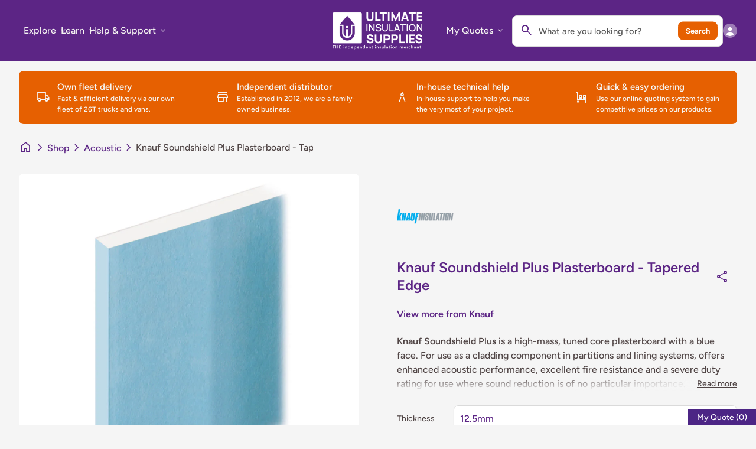

--- FILE ---
content_type: text/html; charset=utf-8
request_url: https://www.ultimate-insulation.co.uk/products/knauf-vapour-panel-plasterboard-foiled-back-square-edge
body_size: 41930
content:
<!doctype html>
<html class="no-js" lang="en" dir="ltr">
  <head>
    <meta charset="utf-8">
    <meta http-equiv="X-UA-Compatible" content="IE=edge,chrome=1">
    <meta name="viewport" content="width=device-width,initial-scale=1,shrink-to-fit=no">

    <!-- Google Tag Manager -->
    <script>(function(w,d,s,l,i){w[l]=w[l]||[];w[l].push({'gtm.start':
    new Date().getTime(),event:'gtm.js'});var f=d.getElementsByTagName(s)[0],
    j=d.createElement(s),dl=l!='dataLayer'?'&l='+l:'';j.async=true;j.src=
    'https://www.googletagmanager.com/gtm.js?id='+i+dl;f.parentNode.insertBefore(j,f);
    })(window,document,'script','dataLayer','GTM-MLM9K3D2');</script>
    <!-- End Google Tag Manager -->

    <link rel="preconnect" href="https://cdn.shopify.com" crossorigin><link rel="preconnect" href="https://fonts.shopifycdn.com" crossorigin><link rel="preconnect" href="https://fonts.googleapis.com"><link rel="canonical" href="https://www.ultimate-insulation.co.uk/products/knauf-vapour-panel-plasterboard-foiled-back-square-edge">

<title>
  Knauf Soundshield Plus Plasterboard - Tapered Edge
&ndash; Ultimate Insulation Supplies</title><meta name="description" content="Knauf Soundshield Plus is a high-mass, tuned core plasterboard with a blue face. For use as a cladding component in partitions and lining systems."><script type="application/ld+json">
  {
    "@context": "https://schema.org",
    "@type": "Organization",
    "name":"Ultimate Insulation Supplies","email":"sales@ultimate-insulation.co.uk","telephone":"01786447997","url":"https:\/\/www.ultimate-insulation.co.uk\/products\/knauf-vapour-panel-plasterboard-foiled-back-square-edge",
    "sameAs": [
      "",
      "https:\/\/www.facebook.com\/ultimateinsulationsupplies\/",
      "",
      "https:\/\/www.instagram.com\/ultimateinsulationsupplies\/",
      "",
      "",
      "",
      ""
    ],
    "description":"Knauf Soundshield Plus is a high-mass, tuned core plasterboard with a blue face. For use as a cladding component in partitions and lining systems."}
</script><script type="application/ld+json">
    {
      "@context": "https://schema.org/",
      "@type": "Product",
      "@id" : "https://www.ultimate-insulation.co.uk/products/knauf-vapour-panel-plasterboard-foiled-back-square-edge","name": "Knauf Soundshield Plus Plasterboard - Tapered Edge",
      "url": "https:\/\/www.ultimate-insulation.co.uk\/products\/knauf-vapour-panel-plasterboard-foiled-back-square-edge",
      "image": [
          "https:\/\/www.ultimate-insulation.co.uk\/cdn\/shop\/files\/Knauf_Soundshield_Plus_Plasterboard.jpg?v=1723132118\u0026width=1920"
        ],
      "description": "Knauf Soundshield Plus is a high-mass, tuned core plasterboard with a blue face. For use as a cladding component in partitions and lining systems, offers enhanced acoustic performance, excellent fire resistance and a severe duty rating for use where sound reduction is of no particular importance.\nCertification:\n\n\nCompliance EN520 Types A and D\n\n","sku": "KN\/SSP-2400x12.5","brand": {
        "@type": "Thing",
        "name": "Knauf"
      },
      "offers": [{
            "@type" : "Offer","sku": "KN\/SSP-2400x12.5","availability" : "https://schema.org/InStock",
            "price" : 14.05,
            "priceCurrency" : "GBP",
            "url" : "https:\/\/www.ultimate-insulation.co.uk\/products\/knauf-vapour-panel-plasterboard-foiled-back-square-edge?variant=48939473010977"
          },{
            "@type" : "Offer","sku": "KN\/SSP-2400x15","availability" : "https://schema.org/InStock",
            "price" : 24.25,
            "priceCurrency" : "GBP",
            "url" : "https:\/\/www.ultimate-insulation.co.uk\/products\/knauf-vapour-panel-plasterboard-foiled-back-square-edge?variant=48939473043745"
          }]
    }
  </script><link rel="shortcut icon" href="//www.ultimate-insulation.co.uk/cdn/shop/files/512x512.png?v=1715352456&width=16" sizes="16x16">
  <link rel="shortcut icon" href="//www.ultimate-insulation.co.uk/cdn/shop/files/512x512.png?v=1715352456&width=32" sizes="32x32">
  <link rel="shortcut icon" href="//www.ultimate-insulation.co.uk/cdn/shop/files/512x512.png?v=1715352456&width=48" sizes="48x48">
  <link rel="shortcut icon" href="//www.ultimate-insulation.co.uk/cdn/shop/files/512x512.png?v=1715352456&width=96" sizes="48x48">
  <link rel="apple-touch-icon" href="//www.ultimate-insulation.co.uk/cdn/shop/files/512x512.png?v=1715352456&width=180" sizes="180x180">
  <link rel="apple-touch-icon" href="//www.ultimate-insulation.co.uk/cdn/shop/files/512x512.png?v=1715352456&width=192" sizes="192x192"><meta property="og:site_name" content="Ultimate Insulation Supplies">
<meta property="og:url" content="https://www.ultimate-insulation.co.uk/products/knauf-vapour-panel-plasterboard-foiled-back-square-edge">
<meta property="og:title" content="Knauf Soundshield Plus Plasterboard - Tapered Edge">
<meta property="og:type" content="product">
<meta property="og:description" content="Knauf Soundshield Plus is a high-mass, tuned core plasterboard with a blue face. For use as a cladding component in partitions and lining systems."><meta property="og:image" content="http://www.ultimate-insulation.co.uk/cdn/shop/files/Knauf_Soundshield_Plus_Plasterboard.jpg?v=1723132118">
  <meta property="og:image:secure_url" content="https://www.ultimate-insulation.co.uk/cdn/shop/files/Knauf_Soundshield_Plus_Plasterboard.jpg?v=1723132118">
  <meta property="og:image:width" content="1000">
  <meta property="og:image:height" content="1000"><meta property="og:price:amount" content="14.05">
  <meta property="og:price:currency" content="GBP"><meta name="twitter:card" content="summary_large_image">
<meta name="twitter:title" content="Knauf Soundshield Plus Plasterboard - Tapered Edge">
<meta name="twitter:description" content="Knauf Soundshield Plus is a high-mass, tuned core plasterboard with a blue face. For use as a cladding component in partitions and lining systems.">
<style data-shopify>@font-face {
  font-family: Figtree;
  font-weight: 500;
  font-style: normal;
  font-display: swap;
  src: url("//www.ultimate-insulation.co.uk/cdn/fonts/figtree/figtree_n5.3b6b7df38aa5986536945796e1f947445832047c.woff2") format("woff2"),
       url("//www.ultimate-insulation.co.uk/cdn/fonts/figtree/figtree_n5.f26bf6dcae278b0ed902605f6605fa3338e81dab.woff") format("woff");
}

  @font-face {
  font-family: Figtree;
  font-weight: 600;
  font-style: normal;
  font-display: swap;
  src: url("//www.ultimate-insulation.co.uk/cdn/fonts/figtree/figtree_n6.9d1ea52bb49a0a86cfd1b0383d00f83d3fcc14de.woff2") format("woff2"),
       url("//www.ultimate-insulation.co.uk/cdn/fonts/figtree/figtree_n6.f0fcdea525a0e47b2ae4ab645832a8e8a96d31d3.woff") format("woff");
}

  @font-face {
  font-family: Figtree;
  font-weight: 500;
  font-style: normal;
  font-display: swap;
  src: url("//www.ultimate-insulation.co.uk/cdn/fonts/figtree/figtree_n5.3b6b7df38aa5986536945796e1f947445832047c.woff2") format("woff2"),
       url("//www.ultimate-insulation.co.uk/cdn/fonts/figtree/figtree_n5.f26bf6dcae278b0ed902605f6605fa3338e81dab.woff") format("woff");
}

  @font-face {
  font-family: Figtree;
  font-weight: 500;
  font-style: italic;
  font-display: swap;
  src: url("//www.ultimate-insulation.co.uk/cdn/fonts/figtree/figtree_i5.969396f679a62854cf82dbf67acc5721e41351f0.woff2") format("woff2"),
       url("//www.ultimate-insulation.co.uk/cdn/fonts/figtree/figtree_i5.93bc1cad6c73ca9815f9777c49176dfc9d2890dd.woff") format("woff");
}

  @font-face {
  font-family: Arvo;
  font-weight: 400;
  font-style: normal;
  font-display: swap;
  src: url("//www.ultimate-insulation.co.uk/cdn/fonts/arvo/arvo_n4.cf5897c91bef7f76bce9d45a5025155aa004d2c7.woff2") format("woff2"),
       url("//www.ultimate-insulation.co.uk/cdn/fonts/arvo/arvo_n4.1700444de931e038b31bac25071cca458ea16547.woff") format("woff");
}

  @font-face {
  font-family: Figtree;
  font-weight: 600;
  font-style: normal;
  font-display: swap;
  src: url("//www.ultimate-insulation.co.uk/cdn/fonts/figtree/figtree_n6.9d1ea52bb49a0a86cfd1b0383d00f83d3fcc14de.woff2") format("woff2"),
       url("//www.ultimate-insulation.co.uk/cdn/fonts/figtree/figtree_n6.f0fcdea525a0e47b2ae4ab645832a8e8a96d31d3.woff") format("woff");
}

  @font-face {
  font-family: Figtree;
  font-weight: 600;
  font-style: normal;
  font-display: swap;
  src: url("//www.ultimate-insulation.co.uk/cdn/fonts/figtree/figtree_n6.9d1ea52bb49a0a86cfd1b0383d00f83d3fcc14de.woff2") format("woff2"),
       url("//www.ultimate-insulation.co.uk/cdn/fonts/figtree/figtree_n6.f0fcdea525a0e47b2ae4ab645832a8e8a96d31d3.woff") format("woff");
}

  @font-face {
  font-family: Figtree;
  font-weight: 600;
  font-style: normal;
  font-display: swap;
  src: url("//www.ultimate-insulation.co.uk/cdn/fonts/figtree/figtree_n6.9d1ea52bb49a0a86cfd1b0383d00f83d3fcc14de.woff2") format("woff2"),
       url("//www.ultimate-insulation.co.uk/cdn/fonts/figtree/figtree_n6.f0fcdea525a0e47b2ae4ab645832a8e8a96d31d3.woff") format("woff");
}

  @font-face {
  font-family: Figtree;
  font-weight: 600;
  font-style: normal;
  font-display: swap;
  src: url("//www.ultimate-insulation.co.uk/cdn/fonts/figtree/figtree_n6.9d1ea52bb49a0a86cfd1b0383d00f83d3fcc14de.woff2") format("woff2"),
       url("//www.ultimate-insulation.co.uk/cdn/fonts/figtree/figtree_n6.f0fcdea525a0e47b2ae4ab645832a8e8a96d31d3.woff") format("woff");
}

  @font-face {
  font-family: Figtree;
  font-weight: 600;
  font-style: normal;
  font-display: swap;
  src: url("//www.ultimate-insulation.co.uk/cdn/fonts/figtree/figtree_n6.9d1ea52bb49a0a86cfd1b0383d00f83d3fcc14de.woff2") format("woff2"),
       url("//www.ultimate-insulation.co.uk/cdn/fonts/figtree/figtree_n6.f0fcdea525a0e47b2ae4ab645832a8e8a96d31d3.woff") format("woff");
}

  @font-face {
  font-family: Arvo;
  font-weight: 400;
  font-style: normal;
  font-display: swap;
  src: url("//www.ultimate-insulation.co.uk/cdn/fonts/arvo/arvo_n4.cf5897c91bef7f76bce9d45a5025155aa004d2c7.woff2") format("woff2"),
       url("//www.ultimate-insulation.co.uk/cdn/fonts/arvo/arvo_n4.1700444de931e038b31bac25071cca458ea16547.woff") format("woff");
}

  @font-face {
  font-family: Cabin;
  font-weight: 500;
  font-style: normal;
  font-display: swap;
  src: url("//www.ultimate-insulation.co.uk/cdn/fonts/cabin/cabin_n5.0250ac238cfbbff14d3c16fcc89f227ca95d5c6f.woff2") format("woff2"),
       url("//www.ultimate-insulation.co.uk/cdn/fonts/cabin/cabin_n5.46470cf25a90d766aece73a31a42bfd8ef7a470b.woff") format("woff");
}

  @font-face {
  font-family: Cabin;
  font-weight: 500;
  font-style: normal;
  font-display: swap;
  src: url("//www.ultimate-insulation.co.uk/cdn/fonts/cabin/cabin_n5.0250ac238cfbbff14d3c16fcc89f227ca95d5c6f.woff2") format("woff2"),
       url("//www.ultimate-insulation.co.uk/cdn/fonts/cabin/cabin_n5.46470cf25a90d766aece73a31a42bfd8ef7a470b.woff") format("woff");
}

</style><style data-shopify>:root {
    --font-body-family: Figtree, sans-serif;
    --font-body-style: normal;
    --font-body-weight: 500;
    --font-body-weight-bold: 700;

    --font-caption-family: Arvo, serif
;
    --font-caption-style: normal;
    --font-caption-weight: 400;

    --font-button-family: Figtree, sans-serif
 ;
    --font-button-style: normal;
    --font-button-weight: 600;

    --font-card-heading-family: Figtree, sans-serif
;
    --font-card-heading-style: normal;
    --font-card-heading-weight: 600;

    --font-h1-family: Figtree, sans-serif;
    --font-h1-style: normal;
    --font-h1-weight: 600;

    --font-h2-family: Figtree, sans-serif;
    --font-h2-style: normal;
    --font-h2-weight: 600;

    --font-h3-family: Figtree, sans-serif;
    --font-h3-style: normal;
    --font-h3-weight: 600;

    --font-h4-family: Arvo, serif;
    --font-h4-style: normal;
    --font-h4-weight: 400;

    --font-h5-family: Cabin, sans-serif;
    --font-h5-style: normal;
    --font-h5-weight: 500;

    --font-h6-family: Cabin, sans-serif;
    --font-h6-style: normal;
    --font-h6-weight: 500;
  }

  :root {
    /*UIS Colours*/
    --color-ultimate-purple: #4C2585;
    --color-ultimate-orange: #E66001;
    /*text colors*/
    --color-heading: #5c2585;
    --color-text: #504545;
    --color-text-links: #5c2585;
    --color-text-links-hover: #e66001;

    /*background colors*/
    --color-background-body: #f5f5f5;
    --color-background-body-rgb: 245, 245, 245;
    --color-background-alt: #e5e5e5;
    --color-background-alt-rgb: 229, 229, 229;

    /*primary button colors*/
    --color-background-button-primary: #e66001;
    --color-text-button-primary: #ffffff;
    --color-background-button-primary-hover: #f5f4f2;
    --color-text-button-primary-hover: #e66001;--color-border-button-primary: #e66001;--color-border-button-primary-hover: #5c2585;/*secondary button colors*/
    --color-background-button-secondary: #f5f4f2;
    --color-text-button-secondary: #5c2585;
    --color-background-button-secondary-hover: #e66001;
    --color-text-button-secondary-hover: #ffffff;--color-border-button-secondary: #5c2585;--color-border-button-secondary-hover: #e66001;/*icon colors*/
    --color-icon: #5c2585;
    --color-icon-hover: #e66001;
    --color-icon-inactive: ;

    /*borders*/
    --color-sale: #e66001;--color-border: #dadada;/*cards*/
    --color-background-card: #eae8e4;
    --color-background-card-rgb: 234, 232,  228;
    --color-heading-card: #5c2585;
    --color-text-card: #504545;--color-border-card: #dadada;/*inputs*/
    --color-input-background: #ffffff;
    --color-input-placeholder: #565656;
    --color-input-text: #5c2585;--color-input-border: #dadada;--container-width: 160rem;--border-radius: 0.8rem;
  }</style><script>
  window.routes = {
    shop_domain: 'https://www.ultimate-insulation.co.uk',
    cart: '/cart',
    cartAdd: '/cart/add',
    cartChange: '/cart/change',
    cartUpdate: '/cart/update',
    predictiveSearch: '/search/suggest',
    recommendations:  '/recommendations/products',
  };

  window.cartStrings = {
    error: `There was an error while updating your cart. Please try again.`,
    quantityError: `You can only add [quantity] of this item to your cart.`,
    addToCart: `Add to cart`,
    addedToCart: `Added to cart`,
    addingToCart: `Adding to cart`,
    inStock: `In Stock`,
    unavailable: `Unavailable`,
    soldOut: `Sold out`,
    uxCart: `mini-cart`
  };

  window.searchStrings = {
    title_results: `Search results`,
    title_no_results: `No search results`,
    title_results_collection: `Collection results`,
    title_no_results_collection: `No collection results`,
    title_results_article: `Article results`,
    title_no_results_article: `No article results`,
    recent_searches: `Recent searches`,
    clear_all: `Clear all`,
    nothing_found: `Nothing found.`,
    try_different_filters: `Please try different filters.`
  };

  window.productStrings = {
    unavailable_with_option: `[value] - Unavailable`,
    price_unavailable: `Unavailable`
  };

  document.documentElement.className = document.documentElement.className.replace('no-js', 'has-js');
</script><link rel="stylesheet" href="https://kit.fontawesome.com/9d1e23380e.css" crossorigin="anonymous">
<script src="https://kit.fontawesome.com/9d1e23380e.js" crossorigin="anonymous"></script><script id="CookieConsent" src="https://policy.app.cookieinformation.com/uc.js"
    data-culture="EN" data-gcm-version="2.0" type="text/javascript"></script>
<link href="//www.ultimate-insulation.co.uk/cdn/shop/t/18/assets/base.css?v=13776249942642519311765959792" rel="stylesheet" type="text/css" media="all" />

    <script>
      const currency = "£";
      const freeShippingThreshold = 40;
      const accessibilityNoticeNewTab = "(link opens in new tab/window)";
    </script>

    <script>window.performance && window.performance.mark && window.performance.mark('shopify.content_for_header.start');</script><meta name="facebook-domain-verification" content="qdhwnuabu1rphrozdvjiobr1i6co11">
<meta id="shopify-digital-wallet" name="shopify-digital-wallet" content="/87061856545/digital_wallets/dialog">
<meta name="shopify-checkout-api-token" content="b90366e286d7ee089e240a7d7e1a1c1a">
<link rel="alternate" type="application/json+oembed" href="https://www.ultimate-insulation.co.uk/products/knauf-vapour-panel-plasterboard-foiled-back-square-edge.oembed">
<script async="async" src="/checkouts/internal/preloads.js?locale=en-GB"></script>
<link rel="preconnect" href="https://shop.app" crossorigin="anonymous">
<script async="async" src="https://shop.app/checkouts/internal/preloads.js?locale=en-GB&shop_id=87061856545" crossorigin="anonymous"></script>
<script id="apple-pay-shop-capabilities" type="application/json">{"shopId":87061856545,"countryCode":"GB","currencyCode":"GBP","merchantCapabilities":["supports3DS"],"merchantId":"gid:\/\/shopify\/Shop\/87061856545","merchantName":"Ultimate Insulation Supplies","requiredBillingContactFields":["postalAddress","email"],"requiredShippingContactFields":["postalAddress","email"],"shippingType":"shipping","supportedNetworks":["visa","maestro","masterCard","amex","discover","elo"],"total":{"type":"pending","label":"Ultimate Insulation Supplies","amount":"1.00"},"shopifyPaymentsEnabled":true,"supportsSubscriptions":true}</script>
<script id="shopify-features" type="application/json">{"accessToken":"b90366e286d7ee089e240a7d7e1a1c1a","betas":["rich-media-storefront-analytics"],"domain":"www.ultimate-insulation.co.uk","predictiveSearch":true,"shopId":87061856545,"locale":"en"}</script>
<script>var Shopify = Shopify || {};
Shopify.shop = "ultimate-insulation.myshopify.com";
Shopify.locale = "en";
Shopify.currency = {"active":"GBP","rate":"1.0"};
Shopify.country = "GB";
Shopify.theme = {"name":"Ultimate_Insulation_V1.0.5","id":183119118625,"schema_name":"Align","schema_version":"1.6.2","theme_store_id":1966,"role":"main"};
Shopify.theme.handle = "null";
Shopify.theme.style = {"id":null,"handle":null};
Shopify.cdnHost = "www.ultimate-insulation.co.uk/cdn";
Shopify.routes = Shopify.routes || {};
Shopify.routes.root = "/";</script>
<script type="module">!function(o){(o.Shopify=o.Shopify||{}).modules=!0}(window);</script>
<script>!function(o){function n(){var o=[];function n(){o.push(Array.prototype.slice.apply(arguments))}return n.q=o,n}var t=o.Shopify=o.Shopify||{};t.loadFeatures=n(),t.autoloadFeatures=n()}(window);</script>
<script>
  window.ShopifyPay = window.ShopifyPay || {};
  window.ShopifyPay.apiHost = "shop.app\/pay";
  window.ShopifyPay.redirectState = null;
</script>
<script id="shop-js-analytics" type="application/json">{"pageType":"product"}</script>
<script defer="defer" async type="module" src="//www.ultimate-insulation.co.uk/cdn/shopifycloud/shop-js/modules/v2/client.init-shop-cart-sync_BT-GjEfc.en.esm.js"></script>
<script defer="defer" async type="module" src="//www.ultimate-insulation.co.uk/cdn/shopifycloud/shop-js/modules/v2/chunk.common_D58fp_Oc.esm.js"></script>
<script defer="defer" async type="module" src="//www.ultimate-insulation.co.uk/cdn/shopifycloud/shop-js/modules/v2/chunk.modal_xMitdFEc.esm.js"></script>
<script type="module">
  await import("//www.ultimate-insulation.co.uk/cdn/shopifycloud/shop-js/modules/v2/client.init-shop-cart-sync_BT-GjEfc.en.esm.js");
await import("//www.ultimate-insulation.co.uk/cdn/shopifycloud/shop-js/modules/v2/chunk.common_D58fp_Oc.esm.js");
await import("//www.ultimate-insulation.co.uk/cdn/shopifycloud/shop-js/modules/v2/chunk.modal_xMitdFEc.esm.js");

  window.Shopify.SignInWithShop?.initShopCartSync?.({"fedCMEnabled":true,"windoidEnabled":true});

</script>
<script>
  window.Shopify = window.Shopify || {};
  if (!window.Shopify.featureAssets) window.Shopify.featureAssets = {};
  window.Shopify.featureAssets['shop-js'] = {"shop-cart-sync":["modules/v2/client.shop-cart-sync_DZOKe7Ll.en.esm.js","modules/v2/chunk.common_D58fp_Oc.esm.js","modules/v2/chunk.modal_xMitdFEc.esm.js"],"init-fed-cm":["modules/v2/client.init-fed-cm_B6oLuCjv.en.esm.js","modules/v2/chunk.common_D58fp_Oc.esm.js","modules/v2/chunk.modal_xMitdFEc.esm.js"],"shop-cash-offers":["modules/v2/client.shop-cash-offers_D2sdYoxE.en.esm.js","modules/v2/chunk.common_D58fp_Oc.esm.js","modules/v2/chunk.modal_xMitdFEc.esm.js"],"shop-login-button":["modules/v2/client.shop-login-button_QeVjl5Y3.en.esm.js","modules/v2/chunk.common_D58fp_Oc.esm.js","modules/v2/chunk.modal_xMitdFEc.esm.js"],"pay-button":["modules/v2/client.pay-button_DXTOsIq6.en.esm.js","modules/v2/chunk.common_D58fp_Oc.esm.js","modules/v2/chunk.modal_xMitdFEc.esm.js"],"shop-button":["modules/v2/client.shop-button_DQZHx9pm.en.esm.js","modules/v2/chunk.common_D58fp_Oc.esm.js","modules/v2/chunk.modal_xMitdFEc.esm.js"],"avatar":["modules/v2/client.avatar_BTnouDA3.en.esm.js"],"init-windoid":["modules/v2/client.init-windoid_CR1B-cfM.en.esm.js","modules/v2/chunk.common_D58fp_Oc.esm.js","modules/v2/chunk.modal_xMitdFEc.esm.js"],"init-shop-for-new-customer-accounts":["modules/v2/client.init-shop-for-new-customer-accounts_C_vY_xzh.en.esm.js","modules/v2/client.shop-login-button_QeVjl5Y3.en.esm.js","modules/v2/chunk.common_D58fp_Oc.esm.js","modules/v2/chunk.modal_xMitdFEc.esm.js"],"init-shop-email-lookup-coordinator":["modules/v2/client.init-shop-email-lookup-coordinator_BI7n9ZSv.en.esm.js","modules/v2/chunk.common_D58fp_Oc.esm.js","modules/v2/chunk.modal_xMitdFEc.esm.js"],"init-shop-cart-sync":["modules/v2/client.init-shop-cart-sync_BT-GjEfc.en.esm.js","modules/v2/chunk.common_D58fp_Oc.esm.js","modules/v2/chunk.modal_xMitdFEc.esm.js"],"shop-toast-manager":["modules/v2/client.shop-toast-manager_DiYdP3xc.en.esm.js","modules/v2/chunk.common_D58fp_Oc.esm.js","modules/v2/chunk.modal_xMitdFEc.esm.js"],"init-customer-accounts":["modules/v2/client.init-customer-accounts_D9ZNqS-Q.en.esm.js","modules/v2/client.shop-login-button_QeVjl5Y3.en.esm.js","modules/v2/chunk.common_D58fp_Oc.esm.js","modules/v2/chunk.modal_xMitdFEc.esm.js"],"init-customer-accounts-sign-up":["modules/v2/client.init-customer-accounts-sign-up_iGw4briv.en.esm.js","modules/v2/client.shop-login-button_QeVjl5Y3.en.esm.js","modules/v2/chunk.common_D58fp_Oc.esm.js","modules/v2/chunk.modal_xMitdFEc.esm.js"],"shop-follow-button":["modules/v2/client.shop-follow-button_CqMgW2wH.en.esm.js","modules/v2/chunk.common_D58fp_Oc.esm.js","modules/v2/chunk.modal_xMitdFEc.esm.js"],"checkout-modal":["modules/v2/client.checkout-modal_xHeaAweL.en.esm.js","modules/v2/chunk.common_D58fp_Oc.esm.js","modules/v2/chunk.modal_xMitdFEc.esm.js"],"shop-login":["modules/v2/client.shop-login_D91U-Q7h.en.esm.js","modules/v2/chunk.common_D58fp_Oc.esm.js","modules/v2/chunk.modal_xMitdFEc.esm.js"],"lead-capture":["modules/v2/client.lead-capture_BJmE1dJe.en.esm.js","modules/v2/chunk.common_D58fp_Oc.esm.js","modules/v2/chunk.modal_xMitdFEc.esm.js"],"payment-terms":["modules/v2/client.payment-terms_Ci9AEqFq.en.esm.js","modules/v2/chunk.common_D58fp_Oc.esm.js","modules/v2/chunk.modal_xMitdFEc.esm.js"]};
</script>
<script>(function() {
  var isLoaded = false;
  function asyncLoad() {
    if (isLoaded) return;
    isLoaded = true;
    var urls = ["\/\/cdn.shopify.com\/proxy\/9c41633f07edf1979c0aeb63682057c3056f4119d2d4e7f86b673f5e5e7b51bb\/quotify.dev\/js\/widget.js?shop=ultimate-insulation.myshopify.com\u0026sp-cache-control=cHVibGljLCBtYXgtYWdlPTkwMA"];
    for (var i = 0; i < urls.length; i++) {
      var s = document.createElement('script');
      s.type = 'text/javascript';
      s.async = true;
      s.src = urls[i];
      var x = document.getElementsByTagName('script')[0];
      x.parentNode.insertBefore(s, x);
    }
  };
  if(window.attachEvent) {
    window.attachEvent('onload', asyncLoad);
  } else {
    window.addEventListener('load', asyncLoad, false);
  }
})();</script>
<script id="__st">var __st={"a":87061856545,"offset":0,"reqid":"0d191f3b-f122-4358-be50-0a9e3bccb3a9-1769207246","pageurl":"www.ultimate-insulation.co.uk\/products\/knauf-vapour-panel-plasterboard-foiled-back-square-edge","u":"3a720a94fa19","p":"product","rtyp":"product","rid":9319539638561};</script>
<script>window.ShopifyPaypalV4VisibilityTracking = true;</script>
<script id="captcha-bootstrap">!function(){'use strict';const t='contact',e='account',n='new_comment',o=[[t,t],['blogs',n],['comments',n],[t,'customer']],c=[[e,'customer_login'],[e,'guest_login'],[e,'recover_customer_password'],[e,'create_customer']],r=t=>t.map((([t,e])=>`form[action*='/${t}']:not([data-nocaptcha='true']) input[name='form_type'][value='${e}']`)).join(','),a=t=>()=>t?[...document.querySelectorAll(t)].map((t=>t.form)):[];function s(){const t=[...o],e=r(t);return a(e)}const i='password',u='form_key',d=['recaptcha-v3-token','g-recaptcha-response','h-captcha-response',i],f=()=>{try{return window.sessionStorage}catch{return}},m='__shopify_v',_=t=>t.elements[u];function p(t,e,n=!1){try{const o=window.sessionStorage,c=JSON.parse(o.getItem(e)),{data:r}=function(t){const{data:e,action:n}=t;return t[m]||n?{data:e,action:n}:{data:t,action:n}}(c);for(const[e,n]of Object.entries(r))t.elements[e]&&(t.elements[e].value=n);n&&o.removeItem(e)}catch(o){console.error('form repopulation failed',{error:o})}}const l='form_type',E='cptcha';function T(t){t.dataset[E]=!0}const w=window,h=w.document,L='Shopify',v='ce_forms',y='captcha';let A=!1;((t,e)=>{const n=(g='f06e6c50-85a8-45c8-87d0-21a2b65856fe',I='https://cdn.shopify.com/shopifycloud/storefront-forms-hcaptcha/ce_storefront_forms_captcha_hcaptcha.v1.5.2.iife.js',D={infoText:'Protected by hCaptcha',privacyText:'Privacy',termsText:'Terms'},(t,e,n)=>{const o=w[L][v],c=o.bindForm;if(c)return c(t,g,e,D).then(n);var r;o.q.push([[t,g,e,D],n]),r=I,A||(h.body.append(Object.assign(h.createElement('script'),{id:'captcha-provider',async:!0,src:r})),A=!0)});var g,I,D;w[L]=w[L]||{},w[L][v]=w[L][v]||{},w[L][v].q=[],w[L][y]=w[L][y]||{},w[L][y].protect=function(t,e){n(t,void 0,e),T(t)},Object.freeze(w[L][y]),function(t,e,n,w,h,L){const[v,y,A,g]=function(t,e,n){const i=e?o:[],u=t?c:[],d=[...i,...u],f=r(d),m=r(i),_=r(d.filter((([t,e])=>n.includes(e))));return[a(f),a(m),a(_),s()]}(w,h,L),I=t=>{const e=t.target;return e instanceof HTMLFormElement?e:e&&e.form},D=t=>v().includes(t);t.addEventListener('submit',(t=>{const e=I(t);if(!e)return;const n=D(e)&&!e.dataset.hcaptchaBound&&!e.dataset.recaptchaBound,o=_(e),c=g().includes(e)&&(!o||!o.value);(n||c)&&t.preventDefault(),c&&!n&&(function(t){try{if(!f())return;!function(t){const e=f();if(!e)return;const n=_(t);if(!n)return;const o=n.value;o&&e.removeItem(o)}(t);const e=Array.from(Array(32),(()=>Math.random().toString(36)[2])).join('');!function(t,e){_(t)||t.append(Object.assign(document.createElement('input'),{type:'hidden',name:u})),t.elements[u].value=e}(t,e),function(t,e){const n=f();if(!n)return;const o=[...t.querySelectorAll(`input[type='${i}']`)].map((({name:t})=>t)),c=[...d,...o],r={};for(const[a,s]of new FormData(t).entries())c.includes(a)||(r[a]=s);n.setItem(e,JSON.stringify({[m]:1,action:t.action,data:r}))}(t,e)}catch(e){console.error('failed to persist form',e)}}(e),e.submit())}));const S=(t,e)=>{t&&!t.dataset[E]&&(n(t,e.some((e=>e===t))),T(t))};for(const o of['focusin','change'])t.addEventListener(o,(t=>{const e=I(t);D(e)&&S(e,y())}));const B=e.get('form_key'),M=e.get(l),P=B&&M;t.addEventListener('DOMContentLoaded',(()=>{const t=y();if(P)for(const e of t)e.elements[l].value===M&&p(e,B);[...new Set([...A(),...v().filter((t=>'true'===t.dataset.shopifyCaptcha))])].forEach((e=>S(e,t)))}))}(h,new URLSearchParams(w.location.search),n,t,e,['guest_login'])})(!0,!0)}();</script>
<script integrity="sha256-4kQ18oKyAcykRKYeNunJcIwy7WH5gtpwJnB7kiuLZ1E=" data-source-attribution="shopify.loadfeatures" defer="defer" src="//www.ultimate-insulation.co.uk/cdn/shopifycloud/storefront/assets/storefront/load_feature-a0a9edcb.js" crossorigin="anonymous"></script>
<script crossorigin="anonymous" defer="defer" src="//www.ultimate-insulation.co.uk/cdn/shopifycloud/storefront/assets/shopify_pay/storefront-65b4c6d7.js?v=20250812"></script>
<script data-source-attribution="shopify.dynamic_checkout.dynamic.init">var Shopify=Shopify||{};Shopify.PaymentButton=Shopify.PaymentButton||{isStorefrontPortableWallets:!0,init:function(){window.Shopify.PaymentButton.init=function(){};var t=document.createElement("script");t.src="https://www.ultimate-insulation.co.uk/cdn/shopifycloud/portable-wallets/latest/portable-wallets.en.js",t.type="module",document.head.appendChild(t)}};
</script>
<script data-source-attribution="shopify.dynamic_checkout.buyer_consent">
  function portableWalletsHideBuyerConsent(e){var t=document.getElementById("shopify-buyer-consent"),n=document.getElementById("shopify-subscription-policy-button");t&&n&&(t.classList.add("hidden"),t.setAttribute("aria-hidden","true"),n.removeEventListener("click",e))}function portableWalletsShowBuyerConsent(e){var t=document.getElementById("shopify-buyer-consent"),n=document.getElementById("shopify-subscription-policy-button");t&&n&&(t.classList.remove("hidden"),t.removeAttribute("aria-hidden"),n.addEventListener("click",e))}window.Shopify?.PaymentButton&&(window.Shopify.PaymentButton.hideBuyerConsent=portableWalletsHideBuyerConsent,window.Shopify.PaymentButton.showBuyerConsent=portableWalletsShowBuyerConsent);
</script>
<script data-source-attribution="shopify.dynamic_checkout.cart.bootstrap">document.addEventListener("DOMContentLoaded",(function(){function t(){return document.querySelector("shopify-accelerated-checkout-cart, shopify-accelerated-checkout")}if(t())Shopify.PaymentButton.init();else{new MutationObserver((function(e,n){t()&&(Shopify.PaymentButton.init(),n.disconnect())})).observe(document.body,{childList:!0,subtree:!0})}}));
</script>
<link id="shopify-accelerated-checkout-styles" rel="stylesheet" media="screen" href="https://www.ultimate-insulation.co.uk/cdn/shopifycloud/portable-wallets/latest/accelerated-checkout-backwards-compat.css" crossorigin="anonymous">
<style id="shopify-accelerated-checkout-cart">
        #shopify-buyer-consent {
  margin-top: 1em;
  display: inline-block;
  width: 100%;
}

#shopify-buyer-consent.hidden {
  display: none;
}

#shopify-subscription-policy-button {
  background: none;
  border: none;
  padding: 0;
  text-decoration: underline;
  font-size: inherit;
  cursor: pointer;
}

#shopify-subscription-policy-button::before {
  box-shadow: none;
}

      </style>
<script id="sections-script" data-sections="navigation-footer" defer="defer" src="//www.ultimate-insulation.co.uk/cdn/shop/t/18/compiled_assets/scripts.js?v=2252"></script>
<script>window.performance && window.performance.mark && window.performance.mark('shopify.content_for_header.end');</script>
    
    
  <!-- BEGIN app block: shopify://apps/sa-request-a-quote/blocks/app-embed-block/56d84fcb-37c7-4592-bb51-641b7ec5eef0 -->


    <script src='https://www.google.com/recaptcha/api.js?render=explicit' defer="defer" ></script>

<script type="text/javascript">
    var config = {"settings":{"app_url":"https:\/\/quote.samita.io","shop_url":"ultimate-insulation.myshopify.com","domain":"www.ultimate-insulation.co.uk","plan":"PREMIUM","app_id":"1534793","new_frontend":1,"new_setting":1,"front_shop_url":"www.ultimate-insulation.co.uk","search_template_created":"false","collection_enable":1,"product_enable":1,"rfq_page":"request-for-quote","rfq_history":"quotes-history","lang_translations":[],"lang_translationsFormbuilder":[],"selector":{"productForm":[".home-product form[action*=\"\/cart\/add\"]",".shop-product form[action*=\"\/cart\/add\"]","#shopify-section-featured-product form[action*=\"\/cart\/add\"]","form.apb-product-form",".product-form__buy-buttons form[action*=\"\/cart\/add\"]","product-form form[action*=\"\/cart\/add\"]",".product-form form[action*=\"\/cart\/add\"]",".product-page form[action*=\"\/cart\/add\"]",".product-add form[action*=\"\/cart\/add\"]","[id*=\"ProductSection--\"] form[action*=\"\/cart\/add\"]","form#add-to-cart-form","form.sf-cart__form","form.productForm","form.product-form","form.product-single__form","form.shopify-product-form:not(#product-form-installment)","form.atc-form","form.atc-form-mobile","form[action*=\"\/cart\/add\"]:not([hidden]):not(#product-form-installment)"],"addtocart_selector":"#shopify_add_to_cart,.product-form .btn-cart,.js-product-button-add-to-cart,.shopify-product-form .btn-addtocart,#product-add-to-cart,.shopify-product-form .add_to_cart,.product-details__add-to-cart-button,.shopify-product-form .product-submit,.product-form__cart-buttons,.shopify-product-form input[type=\"submit\"],.js-product-form button[type=\"submit\"],form.product-purchase-form button[type=\"submit\"],#addToCart,#AddToCart,[data-btn-type=\"add-to-cart\"],.default-cart-button__button,.shopify-product-form button[data-add-to-cart],form[data-product-form] .add-to-cart-btn,.product__submit__add,.product-form .add-to-cart-button,.product-form__cart-submit,.shopify-product-form button[data-product-add],#AddToCart--product-template,.product-buy-buttons--cta,.product-form__add-btn,form[data-type=\"add-to-cart-form\"] .product__add-to-cart,.productForm .productForm-submit,.ProductForm__AddToCart,.shopify-product-form .btn--add-to-cart,.ajax-product-form button[data-add-to-cart],.shopify-product-form .product__submit__add,form[data-product-form] .add-to-cart,.product-form .product__submit__add,.shopify-product-form button[type=\"submit\"][data-add-button],.product-form .product-form__add-button,.product-form__submit,.product-single__form .add-to-cart,form#AddToCartForm button#AddToCart,form.shopify-product-form button.add-to-cart,form[action*=\"\/cart\/add\"] [name=\"add\"],form[action*=\"\/cart\/add\"] button#AddToCartDesk, form[data-product-form] button[data-product-add], .product-form--atc-button[data-product-atc], .globo-validationForm, button.single_add_to_cart_button, input#AddToCart-product-template, button[data-action=\"add-to-cart\"], .product-details-wrapper .add-to-cart input, form.product-menu-form .product-menu-button[data-product-menu-button-atc], .product-add input#AddToCart, #product-content #add-to-cart #addToCart, .product-form-submit-wrap .add-to-cart-button, .productForm-block .productForm-submit, .btn-wrapper-c .add, .product-submit input.add-to-cart, .form-element-quantity-submit .form-element-submit-button, .quantity-submit-row__submit input, form#AddToCartForm .product-add input#addToCart, .product__form .product__add-to-cart, #product-description form .product-add .add, .product-add input.button.product-add-available, .globo__validation-default, #product-area .product-details-wrapper .options .selector-wrapper .submit,.product_type_simple add_to_cart_button,.pr_atc,.js-product-button-add-to-cart,.product-cta,.tt-btn-addtocart,.product-card-interaction,.product-item__quick-form,.product--quick-add,.btn--quick[data-add-to-cart],.product-card-btn__btn,.productitem--action-atc,.quick-add-btn,.quick-add-button,.product-item__quick-add-button,add-to-cart,.cartButton,.product_after_shop_loop_buttons,.quick-buy-product-form .pb-button-shadow,.product-form__submit,.quick-add__submit,.product__submit__add,form #AddToCart-product-template, form #AddToCart, form #addToCart-product-template, form .product__add-to-cart-button, form .product-form__cart-submit, form .add-to-cart, form .cart-functions \u003e button, form .productitem--action-atc, form .product-form--atc-button, form .product-menu-button-atc, form .product__add-to-cart, form .add-to-cart-button, form #addToCart, form .product-detail__form__action \u003e button, form .product-form-submit-wrap \u003e input, form .product-form input[type=\"submit\"], form input.submit, form .add_to_cart, form .product-item-quick-shop, form #add-to-cart, form .productForm-submit, form .add-to-cart-btn, form .product-single__add-btn, form .quick-add--add-button, form .product-page--add-to-cart, form .addToCart, form .product-form .form-actions, form .button.add, form button#add, form .addtocart, form .AddtoCart, form .product-add input.add, form button#purchase, form[action*=\"\/cart\/add\"] button[type=\"submit\"], form .product__form button[type=\"submit\"], form #AddToCart--product-template","addToCartTextElement":"[data-add-to-cart-text], [data-button-text], .button-text, *:not(.icon):not(.spinner):not(.no-js):not(.spinner-inner-1):not(.spinner-inner-2):not(.spinner-inner-3)","collectionProductForm":".spf-product__form, form[action*=\"\/cart\/add\"]","collectionAddToCartSelector":".collectionPreorderAddToCartBtn, [type=\"submit\"]:not(.quick-add__submit), [name=\"add\"]:not(.quick-add__submit), .add-to-cart-btn, .pt-btn-addtocart, .js-add-to-cart, .tt-btn-addtocart, .spf-product__form-btn-addtocart, .ProductForm__AddToCart, button.gt_button.gt_product-button--add-to-cart, .button--addToCart","productCollectionItem":".grid__item, .product-item, .card \u003e .card__content .card__information,.collection-product-card,.sf__pcard,.product-item__content,.products .product-col,.pr_list_item,.pr_grid_item,.product-wrap,.tt-layout-product-item .tt-product,.products-grid .grid-item,.product-grid .indiv-product, .product-list [data-product-item],.product-list .product-block,.collection-products .collection-product,.collection__grid-loop .product-index,.product-thumbnail[data-product-thumbnail],.filters-results .product-list .card,.product-loop .product-index,#main-collection-product-grid .product-index,.collection-container .product,.featured-collection .product,.collection__grid-item,.collection-product,[data-product-grid-item],.product-grid-item.product-grid-item--featured,.collection__products .product-grid-item, .collection-alternating-product,.product-list-item, .collection-product-grid [class*=\"column\"],.collection-filters .product-grid-item, .featured-collection__content .featured-collection__item,.collection-grid .grid-item.grid-product,#CollectionProductGrid .collection-list li,.collection__products .product-item,.collection__products .product-item,#main-collection-product-grid .product-loop__item,.product-loop .product-loop__item, .products #ajaxSection c:not(.card-price),#main-collection-products .product,.grid.gap-theme \u003e li,.mainCollectionProductGrid .grid .block-product,.collection-grid-main .items-start \u003e .block, .s-collection__products .c-product-item,.products-grid .product,[data-section-type=\"collection\"] .group.block,.blocklayout .block.product,.sf__pcard,.product-grid .product-block,.product-list .product-block .product-block__inner, .collection.grid .product-item .product-item__wrapper,.collection--body--grid .product--root,.o-layout__item .product-card,.productgrid--items .productgrid--item .productitem,.box__collection,.collection-page__product,.collection-grid__row .product-block .product-block__inner,.ProductList .Grid__Cell .ProductItem .ProductItem__Wrapper,.items .item .item__inner,.grid-flex .product-block,.product-loop .product,.collection__products .product-tile,.product-list .product-item, .product-grid .grid-item .grid-item__content,.collection .product-item, .collection__grid .product-card .product-card-info,.collection-list .block,.collection__products .product-item,.product--root[data-product-view=grid],.grid__wrapper .product-loop__item,.collection__list-item, #CollectionSection .grid-uniform .grid-item, #shopify-section-collection-template .product-item, .collections__products .featured-collections__item, .collection-grid-section:not(.shopify-section),.spf-product-card,.product-grid-item,.productitem, .type-product-grid-item, .product-details, .featured-product-content","productCollectionHref":"h3[data-href*=\"\/products\/\"], div[data-href*=\"\/products\/\"], a.product-block__link[href*=\"\/products\/\"], a.indiv-product__link[href*=\"\/products\/\"], a.thumbnail__link[href*=\"\/products\/\"], a.product-item__link[href*=\"\/products\/\"], a.product-card__link[href*=\"\/products\/\"], a.product-card-link[href*=\"\/products\/\"], a.product-block__image__link[href*=\"\/products\/\"], a.stretched-link[href*=\"\/products\/\"], a.grid-product__link[href*=\"\/products\/\"], a.product-grid-item--link[href*=\"\/products\/\"], a.product-link[href*=\"\/products\/\"], a.product__link[href*=\"\/products\/\"], a.full-unstyled-link[href*=\"\/products\/\"], a.grid-item__link[href*=\"\/products\/\"], a.grid-product__link[href*=\"\/products\/\"], a[data-product-page-link][href*=\"\/products\/\"], a[href*=\"\/products\/\"]:not(.logo-bar__link,.ButtonGroup__Item.Button,.menu-promotion__link,.site-nav__link,.mobile-nav__link,.hero__sidebyside-image-link,.announcement-link,.breadcrumbs-list__link,.single-level-link,.d-none,.icon-twitter,.icon-facebook,.icon-pinterest,#btn,.list-menu__item.link.link--tex,.btnProductQuickview,.index-banner-slides-each,.global-banner-switch,.sub-nav-item-link,.announcement-bar__link)","quickViewSelector":"a.quickview-icon.quickview, .qv-icon, .previewer-button, .sca-qv-button, .product-item__action-button[data-action=\"open-modal\"], .boost-pfs-quickview-btn, .collection-product[data-action=\"show-product\"], button.product-item__quick-shop-button, .product-item__quick-shop-button-wrapper, .open-quick-view, .product-item__action-button[data-action=\"open-modal\"], .tt-btn-quickview, .product-item-quick-shop .available, .quickshop-trigger, .productitem--action-trigger:not(.productitem--action-atc), .quick-product__btn, .thumbnail, .quick_shop, a.sca-qv-button, .overlay, .quick-view, .open-quick-view, [data-product-card-link], a[rel=\"quick-view\"], a.quick-buy, div.quickview-button \u003e a, .block-inner a.more-info, .quick-shop-modal-trigger, a.quick-view-btn, a.spo-quick-view, div.quickView-button, a.product__label--quick-shop, span.trigger-quick-view, a.act-quickview-button, a.product-modal, [data-quickshop-full], [data-quickshop-slim], [data-quickshop-trigger], .quick_view_btn, .js-quickview-trigger, [id*=\"quick-add-template\"], .js-quickbuy-button","quickViewProductForm":".qv-form, .qview-form, .description-wrapper_content, .wx-product-wrapper, #sca-qv-add-item-form, .product-form, #boost-pfs-quickview-cart-form, .product.preview .shopify-product-form, .product-details__form, .gfqv-product-form, #ModalquickView form#modal_quick_view, .quick_view_form, .product_form, .quick-buy__product-form, .quick-shop-modal form[action*=\"\/cart\/add\"], #quick-shop-modal form[action*=\"\/cart\/add\"], .white-popup.quick-view form[action*=\"\/cart\/add\"], .quick-view form[action*=\"\/cart\/add\"], [id*=\"QuickShopModal-\"] form[action*=\"\/cart\/add\"], .quick-shop.active form[action*=\"\/cart\/add\"], .quick-view-panel form[action*=\"\/cart\/add\"], .content.product.preview form[action*=\"\/cart\/add\"], .quickView-wrap form[action*=\"\/cart\/add\"], .quick-modal form[action*=\"\/cart\/add\"], #colorbox form[action*=\"\/cart\/add\"], .product-quick-view form[action*=\"\/cart\/add\"], .quickform, .modal--quickshop-full, .modal--quickshop form[action*=\"\/cart\/add\"], .quick-shop-form, .fancybox-inner form[action*=\"\/cart\/add\"], #quick-view-modal form[action*=\"\/cart\/add\"], [data-product-modal] form[action*=\"\/cart\/add\"], .modal--quick-shop.modal--is-active form[action*=\"\/cart\/add\"]","searchResultSelector":".predictive-search, .search__results__products, .search-bar__results, .predictive-search-results, #PredictiveResults, .search-results-panel, .search-flydown--results, .header-search-results-wrapper, .main_search__popup","searchResultItemSelector":".predictive-search__list-item, .predictive-search__results-list li, ul li, .product-item, .search-bar__results-products .mini-product, .search__product-loop li, .grid-item, .grid-product, .search--result-group .row, .search-flydown--product, .predictive-search-group .grid, .main-search-result, .search-result","price_selector":".sf__pcard-price,.shopify-Price-amount,#price_ppr,.product-page-info__price,.tt-price,.price-box,.product__price-container,.product-meta__price-list-container,.product-item-meta__price-list-container,.collection-product-price,.product__grid__price,.product-grid-item__price,.product-price--wrapper,.price__current,.product-loop-element__price,.product-block__price,[class*=\"product-card-price\"],.ProductMeta__PriceList,.ProductItem__PriceList,.product-detail__price,.price_wrapper,.product__price__wrap,[data-price-wrapper],.product-item__price-list,.product-single__prices,.product-block--price,.product-page--pricing,.current-price,.product-prices,.product-card-prices,.product-price-block,product-price-root,.product--price-container,.product-form__prices,.product-loop__price,.card-price,.product-price-container,.product_after_shop_loop_price,.main-product__price,.product-block-price,span[data-product-price],.block-price,product-price,.price-wrapper,.price__container,#ProductPrice-product-template,#ProductPrice,.product-price,.product__price—reg,#productPrice-product-template,.product__current-price,.product-thumb-caption-price-current,.product-item-caption-price-current,.grid-product__price,.product__price,span.price:not(.mini-cart__content .price),span.product-price,.productitem--price,.product-pricing,span.money,.product-item__price,.product-list-item-price,p.price,div.price,.product-meta__prices,div.product-price,span#price,.price.money,h3.price,a.price,.price-area,.product-item-price,.pricearea,.collectionGrid .collectionBlock-info \u003e p,#ComparePrice,.product--price-wrapper,.product-page--price-wrapper,.color--shop-accent.font-size--s.t--meta.f--main,.ComparePrice,.ProductPrice,.prodThumb .title span:last-child,.product-single__price-product-template,.product-info-price,.price-money,.prod-price,#price-field,.product-grid--price,.prices,.pricing,#product-price,.money-styling,.compare-at-price,.product-item--price,.card__price,.product-card__price,.product-price__price,.product-item__price-wrapper,.product-single__price,.grid-product__price-wrap,a.grid-link p.grid-link__meta,dl.price,.mini-product__price,.predictive-search__price","buynow_selector":".shopify-payment-button","quantity_selector":"[name=\"quantity\"], input.quantity, [name=\"qty\"]","variantSelector":".product-form__variants, .ga-product_variant_select, select[name=\"id\"], input[name=\"id\"], .qview-variants \u003e select, select[name=\"id[]\"], input[name=\"grfqId\"], select[name=\"idGlobo\"]","variantActivator":".product-form__chip-wrapper, .product__swatches [data-swatch-option], .swatch__container .swatch__option, .gf_swatches .gf_swatch, .product-form__controls-group-options select, ul.clickyboxes li, .pf-variant-select, ul.swatches-select li, .product-options__value, .form-check-swatch, button.btn.swatch select.product__variant, .pf-container a, button.variant.option, ul.js-product__variant--container li, .variant-input, .product-variant \u003e ul \u003e li  ,.input--dropdown, .HorizontalList \u003e li, .product-single__swatch__item, .globo-swatch-list ul.value \u003e .select-option, .form-swatch-item, .selector-wrapper select, select.pf-input, ul.swatches-select \u003e li.nt-swatch.swatch_pr_item, ul.gfqv-swatch-values \u003e li, .lh-swatch-select, .swatch-image, .variant-image-swatch, #option-size, .selector-wrapper .replaced, .regular-select-content \u003e .regular-select-item, .radios--input, ul.swatch-view \u003e li \u003e .swatch-selector ,.single-option-selector, .swatch-element input, [data-product-option], .single-option-selector__radio, [data-index^=\"option\"], .SizeSwatchList input, .swatch-panda input[type=radio], .swatch input, .swatch-element input[type=radio], select[id*=\"product-select-\"], select[id|=\"product-select-option\"], [id|=\"productSelect-product\"], [id|=\"ProductSelect-option\"],select[id|=\"product-variants-option\"],select[id|=\"sca-qv-product-selected-option\"],select[id*=\"product-variants-\"],select[id|=\"product-selectors-option\"],select[id|=\"variant-listbox-option\"],select[id|=\"id-option\"],select[id|=\"SingleOptionSelector\"], .variant-input-wrap input, [data-action=\"select-value\"], .product-swatch-list li, .product-form__input input","checkout_btn":"input[type=\"submit\"][name=\"checkout\"], button[type=\"submit\"][name=\"checkout\"], button[type=\"button\"][name=\"checkout\"]","quoteCounter":".quotecounter .bigquotecounter, .cart-icon .quotecount, cart-icon .count, [id=\"quoteCount\"], .quoteCount, .g-quote-item span.g-badge, .medium-up--hide.small--one-half .site-header__cart span.quotecount","positionButton":".g-atc","positionCollectionButton":".g-collection-atc","positionQuickviewButton":".g-quickview-atc","positionFeatureButton":".g-feature-atc","positionSearchButton":".g-feature-atc","positionLoginButton":".g-login-btn"},"classes":{"rfqButton":"rfq-btn","rfqCollectionButton":"rfq-collection-btn","rfqCartButton":"rfq-btn-cart","rfqLoginButton":"grfq-login-to-see-price-btn","rfqTheme":"rfq-theme","rfqHidden":"rfq-hidden","rfqHidePrice":"GRFQHidePrice","rfqHideAtcBtn":"GRFQHideAddToCartButton","rfqHideBuynowBtn":"GRFQHideBuyNowButton","rfqCollectionContent":"rfq-collection-content","rfqCollectionLoaded":"rfq-collection-loaded","rfqCollectionItem":"rfq-collection-item","rfqCollectionVariantSelector":"rfq-variant-id","rfqSingleProductForm":"rfq-product-form","rfqCollectionProductForm":"rfq-collection-form","rfqFeatureProductForm":"rfq-feature-form","rfqQuickviewProductForm":"rfq-quickview-form","rfqCollectionActivator":"rfq-variant-selector"},"useLocalStorage":false,"translation_default":{"addProductGroup":"Create sectioned quote","addProductToGroup":"Add products to group","add":"ADD","searchToAddProduct":"Search to add product","clearGroup":"Clear group","duplicateItem":"Duplicate item","groupEmpty":"This group is currently empty product","note":"Note","whisedPrice":"Wished price","button":"Add to Quote","popupsuccess":"The product %s is added to your quote.","popupproductselection":"Products selection","popupreviewinformation":"Review information","popupcontactinformation":"Contact information","popupcontinue":"Continue Shopping","popupviewquote":"View Quote","popupnextstep":"Next step","popuppreviousstep":"Previous step","productsubheading":"Enter your quote quantity for each variant","popupcontactinformationheading":"Contact information","popupcontactinformationsubheading":"In order to reach out to you we would like to know a bit more about you.","popupback":"Back","popupupdate":"Update","popupproducts":"Products","popupproductssubheading":"The following products will be added to your quote request","popupthankyou":"Thank you","toast_message":"Product added to quote","pageempty":"Your quote is currently empty.","pagebutton":"Submit Request","pagesubmitting":"Submitting Request","pagesuccess":"Thank you for submitting a request a quote!","pagecontinueshopping":"Continue Shopping","pageimage":null,"pageproduct":"Product","pagevendor":"Vendor","pagesku":"SKU","pageoption":"Option","pagequantity":"Quantity","pageprice":"Price","pagetotal":"Total","formrequest":"Form Request","pagesubtotal":"Subtotal","pageremove":"Remove","error_messages":{"required":"Please fill in this field","invalid_name":"Invalid name","invalid_email":"Invalid email","invalid_phone":"Invalid phone","file_size_limit":"File size exceed limit","file_not_allowed":"File extension is not allowed","required_captcha":"Please verify captcha","element_optional":"Optional"},"historylogin":"You have to {login|login} to use Quote history feature.","historyempty":"You haven't placed any quote yet.","historyaccount":"Account Information","historycustomer":"Customer Name","historyid":null,"historydate":"Date","historyitems":"Items","historyaction":"Action","historyview":"View","login_to_show_price_button":"Login to see price","message_toast":"Product added to quote"},"show_buynow":2,"show_atc":2,"show_price":2,"convert_cart_enable":2,"redirectUrl":null,"message_type_afteratq":"popup","require_login":0,"login_to_show_price":0,"login_to_show_price_button_background":"transparent","login_to_show_price_button_text_color":"inherit","money_format":"£","money_format_full":"£{{amount}}","rules":{"all":{"enable":true},"manual":{"enable":false,"manual_products":null},"automate":{"enable":false,"automate_rule":[{"value":null,"where":"NOT_EQUALS","select":"TITLE"}],"automate_operator":"and"}},"hide_price_rule":{"manual":{"ids":[]},"automate":{"operator":"and","rule":[{"select":"TITLE","value":null,"where":"CONTAINS"}]}},"settings":{"historylogin":"You have to {login|login} to use Quote history feature.","begin":1001},"file_extension":["pdf","jpg","jpeg","psd"],"reCAPTCHASiteKey":"6LcR1OUpAAAAANKHp_6FjuewmFWzlboVhfAuKm4q","product_field_display":["vendor","sku","option"],"form_elements":[{"id":625706,"form_id":27214,"code":"name","type":"text","subtype":null,"label":"Full Name","default":null,"defaultValue":null,"hidden":0,"autofill":null,"placeholder":"Enter your full name","className":null,"maxlength":null,"rows":null,"required":1,"validate":null,"allow_multiple":null,"width":"100","description":null,"created_at":"2024-06-10T08:00:32.000000Z","updated_at":"2024-06-10T08:00:32.000000Z"},{"id":625707,"form_id":27214,"code":"phone-1715848167741","type":"phone","subtype":null,"label":"Phone Number","default":null,"defaultValue":null,"hidden":0,"autofill":null,"placeholder":"Enter your contact number","className":null,"maxlength":null,"rows":null,"required":null,"validate":null,"allow_multiple":null,"width":"100","description":"So we can contact you about your enquiry.","created_at":"2024-06-10T08:00:32.000000Z","updated_at":"2024-06-10T08:00:32.000000Z"},{"id":625708,"form_id":27214,"code":"email","type":"email","subtype":null,"label":"Email","default":null,"defaultValue":null,"hidden":0,"autofill":null,"placeholder":"Enter your email address","className":null,"maxlength":null,"rows":null,"required":1,"validate":null,"allow_multiple":null,"width":"100","description":"So we can contact you about your enquiry.","created_at":"2024-06-10T08:00:32.000000Z","updated_at":"2024-06-10T08:00:32.000000Z"},{"id":625709,"form_id":27214,"code":"select-1715848404470","type":"select","subtype":null,"label":"Method of Delivery","default":"[{\"label\":\"Delivery to home or site\",\"value\":\"Delivery to home or site\",\"selected\":false},{\"label\":\"Collection from Trade Counter\",\"value\":\"Collection from Trade Counter\",\"selected\":false}]","defaultValue":null,"hidden":0,"autofill":null,"placeholder":"Select an option","className":null,"maxlength":null,"rows":null,"required":null,"validate":null,"allow_multiple":null,"width":"50","description":"Select an option","created_at":"2024-06-10T08:00:32.000000Z","updated_at":"2024-06-10T08:00:32.000000Z"},{"id":625710,"form_id":27214,"code":"text-1716447870515","type":"text","subtype":null,"label":"Delivery Postcode","default":null,"defaultValue":null,"hidden":0,"autofill":null,"placeholder":"e.g. FK7 7UU","className":null,"maxlength":null,"rows":null,"required":null,"validate":null,"allow_multiple":null,"width":"50","description":null,"created_at":"2024-06-10T08:00:32.000000Z","updated_at":"2024-06-10T08:00:32.000000Z"},{"id":625711,"form_id":27214,"code":"message","type":"textarea","subtype":null,"label":"Message","default":null,"defaultValue":null,"hidden":0,"autofill":null,"placeholder":"Message","className":null,"maxlength":null,"rows":null,"required":1,"validate":null,"allow_multiple":null,"width":"100","description":null,"created_at":"2024-06-10T08:00:32.000000Z","updated_at":"2024-06-10T08:00:32.000000Z"}],"quote_widget_enable":true,"quote_widget_action":"go_to_quote_page","quote_widget_icon":null,"quote_widget_label":"My Quote ({numOfItem})","quote_widget_background":"#4c2585","quote_widget_color":"#fff","quote_widget_position":"bottom_right","enable_custom_price":0,"button_background":"#e66001","button_color":"","buttonfont":null,"popup_primary_bg_color":"#4C2585","appearance":{"headerBackground":"#4c2585","buttonColor":"#ffffff","buttonBackground":"#e66001","buttonBorder":"#e66001","headerFontSize":"14","customer_info":{"enable":false,"fields_setting":{"contact_info":{"type":["dtc","b2b"],"enable":false,"title":"Contact information","subtype":"h4","helpText":"Login to auto-fill your registered information","fields":[{"code":"contact_info[first_name]","label":"First name","type":"text","placeholder":"","className":"","width":"50","hidden":false,"defaultValue":"customer.first_name","required":true},{"code":"contact_info[last_name]","label":"Last name","placeholder":"","className":"","type":"text","width":"50","defaultValue":"customer.last_name","hidden":false,"required":true},{"code":"contact_info[email]","label":"Email address","type":"text","placeholder":"","className":"","width":"100","hidden":false,"defaultValue":"customer.email","required":true},{"code":"contact_info[phone]","label":"Phone number","placeholder":"","type":"phone","className":"","width":"100","defaultValue":"customer.phone","hidden":false,"required":true},{"code":"contact_info[address]","label":"Address","className":"","type":"select","width":"100","defaultValue":"customer.address","hidden":false,"required":false}]},"company_info":{"type":["b2b"],"enable":false,"title":"Company infomation","subtype":"h4","fields":[{"code":"company_info[name]","label":"Company name","type":"text","placeholder":"Enter your company name","className":"","width":"100","hidden":false,"required":true},{"code":"company_info[id]","label":"Company id","type":"text","placeholder":"Enter your company ID","className":"","width":"100","hidden":true,"required":false}]},"billing_address":{"type":["b2b"],"enable":false,"title":"Billing address","subtype":"h4","fields":[{"code":"billing_address[same_shipping_address]","label":"Billing address same as shipping address","placeholder":null,"className":null,"width":"100","type":"checkbox","enable":true,"required":false},{"code":"billing_address[country]","label":"Country\/region","placeholder":"","className":"","width":"100","type":"country","default":"[{\"value\":\"AC\",\"label\":\"Ascension Island\",\"selected\":true},{\"value\":\"AD\",\"label\":\"Andorra\"},{\"value\":\"AE\",\"label\":\"United Arab Emirates\"},{\"value\":\"AF\",\"label\":\"Afghanistan\"},{\"value\":\"AG\",\"label\":\"Antigua \u0026 Barbuda\"},{\"value\":\"AI\",\"label\":\"Anguilla\"},{\"value\":\"AL\",\"label\":\"Albania\"},{\"value\":\"AM\",\"label\":\"Armenia\"},{\"value\":\"AN\",\"label\":\"Netherlands Antilles\"},{\"value\":\"AO\",\"label\":\"Angola\"},{\"value\":\"AQ\",\"label\":\"Antarctica\"},{\"value\":\"AR\",\"label\":\"Argentina\"},{\"value\":\"AS\",\"label\":\"American Samoa\"},{\"value\":\"AT\",\"label\":\"Austria\"},{\"value\":\"AU\",\"label\":\"Australia\"},{\"value\":\"AW\",\"label\":\"Aruba\"},{\"value\":\"AX\",\"label\":\"\\u00c5land Islands\"},{\"value\":\"AZ\",\"label\":\"Azerbaijan\"},{\"value\":\"BA\",\"label\":\"Bosnia \u0026 Herzegovina\"},{\"value\":\"BB\",\"label\":\"Barbados\"},{\"value\":\"BD\",\"label\":\"Bangladesh\"},{\"value\":\"BE\",\"label\":\"Belgium\"},{\"value\":\"BF\",\"label\":\"Burkina Faso\"},{\"value\":\"BG\",\"label\":\"Bulgaria\"},{\"value\":\"BH\",\"label\":\"Bahrain\"},{\"value\":\"BI\",\"label\":\"Burundi\"},{\"value\":\"BJ\",\"label\":\"Benin\"},{\"value\":\"BL\",\"label\":\"St. Barth\\u00e9lemy\"},{\"value\":\"BM\",\"label\":\"Bermuda\"},{\"value\":\"BN\",\"label\":\"Brunei\"},{\"value\":\"BO\",\"label\":\"Bolivia\"},{\"value\":\"BQ\",\"label\":\"Caribbean Netherlands\"},{\"value\":\"BR\",\"label\":\"Brazil\"},{\"value\":\"BS\",\"label\":\"Bahamas\"},{\"value\":\"BT\",\"label\":\"Bhutan\"},{\"value\":\"BV\",\"label\":\"Bouvet Island\"},{\"value\":\"BW\",\"label\":\"Botswana\"},{\"value\":\"BY\",\"label\":\"Belarus\"},{\"value\":\"BZ\",\"label\":\"Belize\"},{\"value\":\"CA\",\"label\":\"Canada\"},{\"value\":\"CC\",\"label\":\"Cocos (Keeling) Islands\"},{\"value\":\"CD\",\"label\":\"Congo - Kinshasa\"},{\"value\":\"CF\",\"label\":\"Central African Republic\"},{\"value\":\"CG\",\"label\":\"Congo - Brazzaville\"},{\"value\":\"CH\",\"label\":\"Switzerland\"},{\"value\":\"CI\",\"label\":\"C\\u00f4te d\\u2019Ivoire\"},{\"value\":\"CK\",\"label\":\"Cook Islands\"},{\"value\":\"CL\",\"label\":\"Chile\"},{\"value\":\"CM\",\"label\":\"Cameroon\"},{\"value\":\"CN\",\"label\":\"China\"},{\"value\":\"CO\",\"label\":\"Colombia\"},{\"value\":\"CP\",\"label\":\"Clipperton Island\"},{\"value\":\"CR\",\"label\":\"Costa Rica\"},{\"value\":\"CU\",\"label\":\"Cuba\"},{\"value\":\"CV\",\"label\":\"Cape Verde\"},{\"value\":\"CW\",\"label\":\"Cura\\u00e7ao\"},{\"value\":\"CX\",\"label\":\"Christmas Island\"},{\"value\":\"CY\",\"label\":\"Cyprus\"},{\"value\":\"CZ\",\"label\":\"Czech Republic\"},{\"value\":\"DE\",\"label\":\"Germany\"},{\"value\":\"DG\",\"label\":\"Diego Garcia\"},{\"value\":\"DJ\",\"label\":\"Djibouti\"},{\"value\":\"DK\",\"label\":\"Denmark\"},{\"value\":\"DM\",\"label\":\"Dominica\"},{\"value\":\"DO\",\"label\":\"Dominican Republic\"},{\"value\":\"DZ\",\"label\":\"Algeria\"},{\"value\":\"EA\",\"label\":\"Ceuta \u0026 Melilla\"},{\"value\":\"EC\",\"label\":\"Ecuador\"},{\"value\":\"EE\",\"label\":\"Estonia\"},{\"value\":\"EG\",\"label\":\"Egypt\"},{\"value\":\"EH\",\"label\":\"Western Sahara\"},{\"value\":\"ER\",\"label\":\"Eritrea\"},{\"value\":\"ES\",\"label\":\"Spain\"},{\"value\":\"ET\",\"label\":\"Ethiopia\"},{\"value\":\"EU\",\"label\":\"European Union\"},{\"value\":\"FI\",\"label\":\"Finland\"},{\"value\":\"FJ\",\"label\":\"Fiji\"},{\"value\":\"FK\",\"label\":\"Falkland Islands\"},{\"value\":\"FM\",\"label\":\"Micronesia\"},{\"value\":\"FO\",\"label\":\"Faroe Islands\"},{\"value\":\"FR\",\"label\":\"France\"},{\"value\":\"GA\",\"label\":\"Gabon\"},{\"value\":\"GB\",\"label\":\"United Kingdom\"},{\"value\":\"GD\",\"label\":\"Grenada\"},{\"value\":\"GE\",\"label\":\"Georgia\"},{\"value\":\"GF\",\"label\":\"French Guiana\"},{\"value\":\"GG\",\"label\":\"Guernsey\"},{\"value\":\"GH\",\"label\":\"Ghana\"},{\"value\":\"GI\",\"label\":\"Gibraltar\"},{\"value\":\"GL\",\"label\":\"Greenland\"},{\"value\":\"GM\",\"label\":\"Gambia\"},{\"value\":\"GN\",\"label\":\"Guinea\"},{\"value\":\"GP\",\"label\":\"Guadeloupe\"},{\"value\":\"GQ\",\"label\":\"Equatorial Guinea\"},{\"value\":\"GR\",\"label\":\"Greece\"},{\"value\":\"GS\",\"label\":\"South Georgia \u0026 South Sandwich Islands\"},{\"value\":\"GT\",\"label\":\"Guatemala\"},{\"value\":\"GU\",\"label\":\"Guam\"},{\"value\":\"GW\",\"label\":\"Guinea-Bissau\"},{\"value\":\"GY\",\"label\":\"Guyana\"},{\"value\":\"HK\",\"label\":\"Hong Kong SAR China\"},{\"value\":\"HM\",\"label\":\"Heard \u0026 McDonald Islands\"},{\"value\":\"HN\",\"label\":\"Honduras\"},{\"value\":\"HR\",\"label\":\"Croatia\"},{\"value\":\"HT\",\"label\":\"Haiti\"},{\"value\":\"HU\",\"label\":\"Hungary\"},{\"value\":\"IC\",\"label\":\"Canary Islands\"},{\"value\":\"ID\",\"label\":\"Indonesia\"},{\"value\":\"IE\",\"label\":\"Ireland\"},{\"value\":\"IL\",\"label\":\"Israel\"},{\"value\":\"IM\",\"label\":\"Isle of Man\"},{\"value\":\"IN\",\"label\":\"India\"},{\"value\":\"IO\",\"label\":\"British Indian Ocean Territory\"},{\"value\":\"IQ\",\"label\":\"Iraq\"},{\"value\":\"IR\",\"label\":\"Iran\"},{\"value\":\"IS\",\"label\":\"Iceland\"},{\"value\":\"IT\",\"label\":\"Italy\"},{\"value\":\"JE\",\"label\":\"Jersey\"},{\"value\":\"JM\",\"label\":\"Jamaica\"},{\"value\":\"JO\",\"label\":\"Jordan\"},{\"value\":\"JP\",\"label\":\"Japan\"},{\"value\":\"KE\",\"label\":\"Kenya\"},{\"value\":\"KG\",\"label\":\"Kyrgyzstan\"},{\"value\":\"KH\",\"label\":\"Cambodia\"},{\"value\":\"KI\",\"label\":\"Kiribati\"},{\"value\":\"KM\",\"label\":\"Comoros\"},{\"value\":\"KN\",\"label\":\"St. Kitts \u0026 Nevis\"},{\"value\":\"KP\",\"label\":\"North Korea\"},{\"value\":\"KR\",\"label\":\"South Korea\"},{\"value\":\"KW\",\"label\":\"Kuwait\"},{\"value\":\"KY\",\"label\":\"Cayman Islands\"},{\"value\":\"KZ\",\"label\":\"Kazakhstan\"},{\"value\":\"LA\",\"label\":\"Laos\"},{\"value\":\"LB\",\"label\":\"Lebanon\"},{\"value\":\"LC\",\"label\":\"St. Lucia\"},{\"value\":\"LI\",\"label\":\"Liechtenstein\"},{\"value\":\"LK\",\"label\":\"Sri Lanka\"},{\"value\":\"LR\",\"label\":\"Liberia\"},{\"value\":\"LS\",\"label\":\"Lesotho\"},{\"value\":\"LT\",\"label\":\"Lithuania\"},{\"value\":\"LU\",\"label\":\"Luxembourg\"},{\"value\":\"LV\",\"label\":\"Latvia\"},{\"value\":\"LY\",\"label\":\"Libya\"},{\"value\":\"MA\",\"label\":\"Morocco\"},{\"value\":\"MC\",\"label\":\"Monaco\"},{\"value\":\"MD\",\"label\":\"Moldova\"},{\"value\":\"ME\",\"label\":\"Montenegro\"},{\"value\":\"MF\",\"label\":\"St. Martin\"},{\"value\":\"MG\",\"label\":\"Madagascar\"},{\"value\":\"MH\",\"label\":\"Marshall Islands\"},{\"value\":\"MK\",\"label\":\"Macedonia\"},{\"value\":\"ML\",\"label\":\"Mali\"},{\"value\":\"MM\",\"label\":\"Myanmar (Burma)\"},{\"value\":\"MN\",\"label\":\"Mongolia\"},{\"value\":\"MO\",\"label\":\"Macau SAR China\"},{\"value\":\"MP\",\"label\":\"Northern Mariana Islands\"},{\"value\":\"MQ\",\"label\":\"Martinique\"},{\"value\":\"MR\",\"label\":\"Mauritania\"},{\"value\":\"MS\",\"label\":\"Montserrat\"},{\"value\":\"MT\",\"label\":\"Malta\"},{\"value\":\"MU\",\"label\":\"Mauritius\"},{\"value\":\"MV\",\"label\":\"Maldives\"},{\"value\":\"MW\",\"label\":\"Malawi\"},{\"value\":\"MX\",\"label\":\"Mexico\"},{\"value\":\"MY\",\"label\":\"Malaysia\"},{\"value\":\"MZ\",\"label\":\"Mozambique\"},{\"value\":\"NA\",\"label\":\"Namibia\"},{\"value\":\"NC\",\"label\":\"New Caledonia\"},{\"value\":\"NE\",\"label\":\"Niger\"},{\"value\":\"NF\",\"label\":\"Norfolk Island\"},{\"value\":\"NG\",\"label\":\"Nigeria\"},{\"value\":\"NI\",\"label\":\"Nicaragua\"},{\"value\":\"NL\",\"label\":\"Netherlands\"},{\"value\":\"NO\",\"label\":\"Norway\"},{\"value\":\"NP\",\"label\":\"Nepal\"},{\"value\":\"NR\",\"label\":\"Nauru\"},{\"value\":\"NU\",\"label\":\"Niue\"},{\"value\":\"NZ\",\"label\":\"New Zealand\"},{\"value\":\"OM\",\"label\":\"Oman\"},{\"value\":\"PA\",\"label\":\"Panama\"},{\"value\":\"PE\",\"label\":\"Peru\"},{\"value\":\"PF\",\"label\":\"French Polynesia\"},{\"value\":\"PG\",\"label\":\"Papua New Guinea\"},{\"value\":\"PH\",\"label\":\"Philippines\"},{\"value\":\"PK\",\"label\":\"Pakistan\"},{\"value\":\"PL\",\"label\":\"Poland\"},{\"value\":\"PM\",\"label\":\"St. Pierre \u0026 Miquelon\"},{\"value\":\"PN\",\"label\":\"Pitcairn Islands\"},{\"value\":\"PR\",\"label\":\"Puerto Rico\"},{\"value\":\"PS\",\"label\":\"Palestinian Territories\"},{\"value\":\"PT\",\"label\":\"Portugal\"},{\"value\":\"PW\",\"label\":\"Palau\"},{\"value\":\"PY\",\"label\":\"Paraguay\"},{\"value\":\"QA\",\"label\":\"Qatar\"},{\"value\":\"QO\",\"label\":\"Outlying Oceania\"},{\"value\":\"RE\",\"label\":\"R\\u00e9union\"},{\"value\":\"REST_OF_WORLD\",\"label\":\"Rest of world\"},{\"value\":\"RO\",\"label\":\"Romania\"},{\"value\":\"RS\",\"label\":\"Serbia\"},{\"value\":\"RU\",\"label\":\"Russia\"},{\"value\":\"RW\",\"label\":\"Rwanda\"},{\"value\":\"SA\",\"label\":\"Saudi Arabia\"},{\"value\":\"SB\",\"label\":\"Solomon Islands\"},{\"value\":\"SC\",\"label\":\"Seychelles\"},{\"value\":\"SD\",\"label\":\"Sudan\"},{\"value\":\"SE\",\"label\":\"Sweden\"},{\"value\":\"SG\",\"label\":\"Singapore\"},{\"value\":\"SH\",\"label\":\"St. Helena\"},{\"value\":\"SI\",\"label\":\"Slovenia\"},{\"value\":\"SJ\",\"label\":\"Svalbard \u0026 Jan Mayen\"},{\"value\":\"SK\",\"label\":\"Slovakia\"},{\"value\":\"SL\",\"label\":\"Sierra Leone\"},{\"value\":\"SM\",\"label\":\"San Marino\"},{\"value\":\"SN\",\"label\":\"Senegal\"},{\"value\":\"SO\",\"label\":\"Somalia\"},{\"value\":\"SR\",\"label\":\"Suriname\"},{\"value\":\"SS\",\"label\":\"South Sudan\"},{\"value\":\"ST\",\"label\":\"S\\u00e3o Tom\\u00e9 \u0026 Pr\\u00edncipe\"},{\"value\":\"SV\",\"label\":\"El Salvador\"},{\"value\":\"SX\",\"label\":\"Saint Martin\"},{\"value\":\"SY\",\"label\":\"Syria\"},{\"value\":\"SZ\",\"label\":\"Eswatini\"},{\"value\":\"TA\",\"label\":\"Tristan da Cunha\"},{\"value\":\"TC\",\"label\":\"Turks \u0026 Caicos Islands\"},{\"value\":\"TD\",\"label\":\"Chad\"},{\"value\":\"TF\",\"label\":\"French Southern Territories\"},{\"value\":\"TG\",\"label\":\"Togo\"},{\"value\":\"TH\",\"label\":\"Thailand\"},{\"value\":\"TJ\",\"label\":\"Tajikistan\"},{\"value\":\"TK\",\"label\":\"Tokelau\"},{\"value\":\"TL\",\"label\":\"Timor-Leste\"},{\"value\":\"TM\",\"label\":\"Turkmenistan\"},{\"value\":\"TN\",\"label\":\"Tunisia\"},{\"value\":\"TO\",\"label\":\"Tonga\"},{\"value\":\"TR\",\"label\":\"Turkey\"},{\"value\":\"TT\",\"label\":\"Trinidad \u0026 Tobago\"},{\"value\":\"TV\",\"label\":\"Tuvalu\"},{\"value\":\"TW\",\"label\":\"Taiwan\"},{\"value\":\"TZ\",\"label\":\"Tanzania\"},{\"value\":\"UA\",\"label\":\"Ukraine\"},{\"value\":\"UG\",\"label\":\"Uganda\"},{\"value\":\"UM\",\"label\":\"U.S. Outlying Islands\"},{\"value\":\"US\",\"label\":\"United States\"},{\"value\":\"UY\",\"label\":\"Uruguay\"},{\"value\":\"UZ\",\"label\":\"Uzbekistan\"},{\"value\":\"VA\",\"label\":\"Vatican City\"},{\"value\":\"VC\",\"label\":\"St. Vincent \u0026 Grenadines\"},{\"value\":\"VE\",\"label\":\"Venezuela\"},{\"value\":\"VG\",\"label\":\"British Virgin Islands\"},{\"value\":\"VI\",\"label\":\"U.S. Virgin Islands\"},{\"value\":\"VN\",\"label\":\"Vietnam\"},{\"value\":\"VU\",\"label\":\"Vanuatu\"},{\"value\":\"WF\",\"label\":\"Wallis \u0026 Futuna\"},{\"value\":\"WS\",\"label\":\"Samoa\"},{\"value\":\"XK\",\"label\":\"Kosovo\"},{\"value\":\"YE\",\"label\":\"Yemen\"},{\"value\":\"YT\",\"label\":\"Mayotte\"},{\"value\":\"ZA\",\"label\":\"South Africa\"},{\"value\":\"ZM\",\"label\":\"Zambia\"},{\"value\":\"ZW\",\"label\":\"Zimbabwe\"}]","defaultValue":"customer.address.country","hidden":false,"required":false},{"code":"billing_address[first_name]","label":"First name","placeholder":"","className":"","type":"text","defaultValue":"customer.address.first_name","width":"50","hidden":false,"required":false},{"code":"billing_address[last_name]","label":"Last name","placeholder":"","className":"","type":"text","defaultValue":"customer.address.last_name","width":"50","hidden":false,"required":false},{"code":"billing_address[company]","label":"Company\/attention","placeholder":"","className":"","width":"100","type":"text","hidden":false,"required":false},{"code":"billing_address[address1]","label":"Address","placeholder":"Enter your address","className":"","width":"100","type":"text","defaultValue":"customer.address.country","hidden":false,"required":false},{"code":"billing_address[address2]","label":"Apartment, suite, etc","placeholder":"","className":"","width":"100","type":"text","defaultValue":"customer.address.address2","hidden":false,"required":false},{"code":"billing_address[city]","label":"City","placeholder":"Enter your city","className":"","width":"50","type":"text","hidden":false,"required":false},{"code":"billing_address[zip]","label":"Postal code","placeholder":"Enter your postal code","hidden":false,"type":"text","width":"50","defaultValue":"customer.address.zip","required":false},{"code":"billing_address[phone]","label":"Phone number","placeholder":"Enter your phone number","className":"","width":"100","type":"phone","defaultValue":"customer.address.phone","hidden":false,"required":false}]},"shipping_address":{"enable":false,"type":["dtc","b2b"],"title":"Shipping address","subtype":"h4","fields":[{"code":"shipping_address[country]","label":"Country\/region","placeholder":"","className":"","width":"100","type":"country","default":"[{\"value\":\"AC\",\"label\":\"Ascension Island\",\"selected\":true},{\"value\":\"AD\",\"label\":\"Andorra\"},{\"value\":\"AE\",\"label\":\"United Arab Emirates\"},{\"value\":\"AF\",\"label\":\"Afghanistan\"},{\"value\":\"AG\",\"label\":\"Antigua \u0026 Barbuda\"},{\"value\":\"AI\",\"label\":\"Anguilla\"},{\"value\":\"AL\",\"label\":\"Albania\"},{\"value\":\"AM\",\"label\":\"Armenia\"},{\"value\":\"AN\",\"label\":\"Netherlands Antilles\"},{\"value\":\"AO\",\"label\":\"Angola\"},{\"value\":\"AQ\",\"label\":\"Antarctica\"},{\"value\":\"AR\",\"label\":\"Argentina\"},{\"value\":\"AS\",\"label\":\"American Samoa\"},{\"value\":\"AT\",\"label\":\"Austria\"},{\"value\":\"AU\",\"label\":\"Australia\"},{\"value\":\"AW\",\"label\":\"Aruba\"},{\"value\":\"AX\",\"label\":\"\\u00c5land Islands\"},{\"value\":\"AZ\",\"label\":\"Azerbaijan\"},{\"value\":\"BA\",\"label\":\"Bosnia \u0026 Herzegovina\"},{\"value\":\"BB\",\"label\":\"Barbados\"},{\"value\":\"BD\",\"label\":\"Bangladesh\"},{\"value\":\"BE\",\"label\":\"Belgium\"},{\"value\":\"BF\",\"label\":\"Burkina Faso\"},{\"value\":\"BG\",\"label\":\"Bulgaria\"},{\"value\":\"BH\",\"label\":\"Bahrain\"},{\"value\":\"BI\",\"label\":\"Burundi\"},{\"value\":\"BJ\",\"label\":\"Benin\"},{\"value\":\"BL\",\"label\":\"St. Barth\\u00e9lemy\"},{\"value\":\"BM\",\"label\":\"Bermuda\"},{\"value\":\"BN\",\"label\":\"Brunei\"},{\"value\":\"BO\",\"label\":\"Bolivia\"},{\"value\":\"BQ\",\"label\":\"Caribbean Netherlands\"},{\"value\":\"BR\",\"label\":\"Brazil\"},{\"value\":\"BS\",\"label\":\"Bahamas\"},{\"value\":\"BT\",\"label\":\"Bhutan\"},{\"value\":\"BV\",\"label\":\"Bouvet Island\"},{\"value\":\"BW\",\"label\":\"Botswana\"},{\"value\":\"BY\",\"label\":\"Belarus\"},{\"value\":\"BZ\",\"label\":\"Belize\"},{\"value\":\"CA\",\"label\":\"Canada\"},{\"value\":\"CC\",\"label\":\"Cocos (Keeling) Islands\"},{\"value\":\"CD\",\"label\":\"Congo - Kinshasa\"},{\"value\":\"CF\",\"label\":\"Central African Republic\"},{\"value\":\"CG\",\"label\":\"Congo - Brazzaville\"},{\"value\":\"CH\",\"label\":\"Switzerland\"},{\"value\":\"CI\",\"label\":\"C\\u00f4te d\\u2019Ivoire\"},{\"value\":\"CK\",\"label\":\"Cook Islands\"},{\"value\":\"CL\",\"label\":\"Chile\"},{\"value\":\"CM\",\"label\":\"Cameroon\"},{\"value\":\"CN\",\"label\":\"China\"},{\"value\":\"CO\",\"label\":\"Colombia\"},{\"value\":\"CP\",\"label\":\"Clipperton Island\"},{\"value\":\"CR\",\"label\":\"Costa Rica\"},{\"value\":\"CU\",\"label\":\"Cuba\"},{\"value\":\"CV\",\"label\":\"Cape Verde\"},{\"value\":\"CW\",\"label\":\"Cura\\u00e7ao\"},{\"value\":\"CX\",\"label\":\"Christmas Island\"},{\"value\":\"CY\",\"label\":\"Cyprus\"},{\"value\":\"CZ\",\"label\":\"Czech Republic\"},{\"value\":\"DE\",\"label\":\"Germany\"},{\"value\":\"DG\",\"label\":\"Diego Garcia\"},{\"value\":\"DJ\",\"label\":\"Djibouti\"},{\"value\":\"DK\",\"label\":\"Denmark\"},{\"value\":\"DM\",\"label\":\"Dominica\"},{\"value\":\"DO\",\"label\":\"Dominican Republic\"},{\"value\":\"DZ\",\"label\":\"Algeria\"},{\"value\":\"EA\",\"label\":\"Ceuta \u0026 Melilla\"},{\"value\":\"EC\",\"label\":\"Ecuador\"},{\"value\":\"EE\",\"label\":\"Estonia\"},{\"value\":\"EG\",\"label\":\"Egypt\"},{\"value\":\"EH\",\"label\":\"Western Sahara\"},{\"value\":\"ER\",\"label\":\"Eritrea\"},{\"value\":\"ES\",\"label\":\"Spain\"},{\"value\":\"ET\",\"label\":\"Ethiopia\"},{\"value\":\"EU\",\"label\":\"European Union\"},{\"value\":\"FI\",\"label\":\"Finland\"},{\"value\":\"FJ\",\"label\":\"Fiji\"},{\"value\":\"FK\",\"label\":\"Falkland Islands\"},{\"value\":\"FM\",\"label\":\"Micronesia\"},{\"value\":\"FO\",\"label\":\"Faroe Islands\"},{\"value\":\"FR\",\"label\":\"France\"},{\"value\":\"GA\",\"label\":\"Gabon\"},{\"value\":\"GB\",\"label\":\"United Kingdom\"},{\"value\":\"GD\",\"label\":\"Grenada\"},{\"value\":\"GE\",\"label\":\"Georgia\"},{\"value\":\"GF\",\"label\":\"French Guiana\"},{\"value\":\"GG\",\"label\":\"Guernsey\"},{\"value\":\"GH\",\"label\":\"Ghana\"},{\"value\":\"GI\",\"label\":\"Gibraltar\"},{\"value\":\"GL\",\"label\":\"Greenland\"},{\"value\":\"GM\",\"label\":\"Gambia\"},{\"value\":\"GN\",\"label\":\"Guinea\"},{\"value\":\"GP\",\"label\":\"Guadeloupe\"},{\"value\":\"GQ\",\"label\":\"Equatorial Guinea\"},{\"value\":\"GR\",\"label\":\"Greece\"},{\"value\":\"GS\",\"label\":\"South Georgia \u0026 South Sandwich Islands\"},{\"value\":\"GT\",\"label\":\"Guatemala\"},{\"value\":\"GU\",\"label\":\"Guam\"},{\"value\":\"GW\",\"label\":\"Guinea-Bissau\"},{\"value\":\"GY\",\"label\":\"Guyana\"},{\"value\":\"HK\",\"label\":\"Hong Kong SAR China\"},{\"value\":\"HM\",\"label\":\"Heard \u0026 McDonald Islands\"},{\"value\":\"HN\",\"label\":\"Honduras\"},{\"value\":\"HR\",\"label\":\"Croatia\"},{\"value\":\"HT\",\"label\":\"Haiti\"},{\"value\":\"HU\",\"label\":\"Hungary\"},{\"value\":\"IC\",\"label\":\"Canary Islands\"},{\"value\":\"ID\",\"label\":\"Indonesia\"},{\"value\":\"IE\",\"label\":\"Ireland\"},{\"value\":\"IL\",\"label\":\"Israel\"},{\"value\":\"IM\",\"label\":\"Isle of Man\"},{\"value\":\"IN\",\"label\":\"India\"},{\"value\":\"IO\",\"label\":\"British Indian Ocean Territory\"},{\"value\":\"IQ\",\"label\":\"Iraq\"},{\"value\":\"IR\",\"label\":\"Iran\"},{\"value\":\"IS\",\"label\":\"Iceland\"},{\"value\":\"IT\",\"label\":\"Italy\"},{\"value\":\"JE\",\"label\":\"Jersey\"},{\"value\":\"JM\",\"label\":\"Jamaica\"},{\"value\":\"JO\",\"label\":\"Jordan\"},{\"value\":\"JP\",\"label\":\"Japan\"},{\"value\":\"KE\",\"label\":\"Kenya\"},{\"value\":\"KG\",\"label\":\"Kyrgyzstan\"},{\"value\":\"KH\",\"label\":\"Cambodia\"},{\"value\":\"KI\",\"label\":\"Kiribati\"},{\"value\":\"KM\",\"label\":\"Comoros\"},{\"value\":\"KN\",\"label\":\"St. Kitts \u0026 Nevis\"},{\"value\":\"KP\",\"label\":\"North Korea\"},{\"value\":\"KR\",\"label\":\"South Korea\"},{\"value\":\"KW\",\"label\":\"Kuwait\"},{\"value\":\"KY\",\"label\":\"Cayman Islands\"},{\"value\":\"KZ\",\"label\":\"Kazakhstan\"},{\"value\":\"LA\",\"label\":\"Laos\"},{\"value\":\"LB\",\"label\":\"Lebanon\"},{\"value\":\"LC\",\"label\":\"St. Lucia\"},{\"value\":\"LI\",\"label\":\"Liechtenstein\"},{\"value\":\"LK\",\"label\":\"Sri Lanka\"},{\"value\":\"LR\",\"label\":\"Liberia\"},{\"value\":\"LS\",\"label\":\"Lesotho\"},{\"value\":\"LT\",\"label\":\"Lithuania\"},{\"value\":\"LU\",\"label\":\"Luxembourg\"},{\"value\":\"LV\",\"label\":\"Latvia\"},{\"value\":\"LY\",\"label\":\"Libya\"},{\"value\":\"MA\",\"label\":\"Morocco\"},{\"value\":\"MC\",\"label\":\"Monaco\"},{\"value\":\"MD\",\"label\":\"Moldova\"},{\"value\":\"ME\",\"label\":\"Montenegro\"},{\"value\":\"MF\",\"label\":\"St. Martin\"},{\"value\":\"MG\",\"label\":\"Madagascar\"},{\"value\":\"MH\",\"label\":\"Marshall Islands\"},{\"value\":\"MK\",\"label\":\"Macedonia\"},{\"value\":\"ML\",\"label\":\"Mali\"},{\"value\":\"MM\",\"label\":\"Myanmar (Burma)\"},{\"value\":\"MN\",\"label\":\"Mongolia\"},{\"value\":\"MO\",\"label\":\"Macau SAR China\"},{\"value\":\"MP\",\"label\":\"Northern Mariana Islands\"},{\"value\":\"MQ\",\"label\":\"Martinique\"},{\"value\":\"MR\",\"label\":\"Mauritania\"},{\"value\":\"MS\",\"label\":\"Montserrat\"},{\"value\":\"MT\",\"label\":\"Malta\"},{\"value\":\"MU\",\"label\":\"Mauritius\"},{\"value\":\"MV\",\"label\":\"Maldives\"},{\"value\":\"MW\",\"label\":\"Malawi\"},{\"value\":\"MX\",\"label\":\"Mexico\"},{\"value\":\"MY\",\"label\":\"Malaysia\"},{\"value\":\"MZ\",\"label\":\"Mozambique\"},{\"value\":\"NA\",\"label\":\"Namibia\"},{\"value\":\"NC\",\"label\":\"New Caledonia\"},{\"value\":\"NE\",\"label\":\"Niger\"},{\"value\":\"NF\",\"label\":\"Norfolk Island\"},{\"value\":\"NG\",\"label\":\"Nigeria\"},{\"value\":\"NI\",\"label\":\"Nicaragua\"},{\"value\":\"NL\",\"label\":\"Netherlands\"},{\"value\":\"NO\",\"label\":\"Norway\"},{\"value\":\"NP\",\"label\":\"Nepal\"},{\"value\":\"NR\",\"label\":\"Nauru\"},{\"value\":\"NU\",\"label\":\"Niue\"},{\"value\":\"NZ\",\"label\":\"New Zealand\"},{\"value\":\"OM\",\"label\":\"Oman\"},{\"value\":\"PA\",\"label\":\"Panama\"},{\"value\":\"PE\",\"label\":\"Peru\"},{\"value\":\"PF\",\"label\":\"French Polynesia\"},{\"value\":\"PG\",\"label\":\"Papua New Guinea\"},{\"value\":\"PH\",\"label\":\"Philippines\"},{\"value\":\"PK\",\"label\":\"Pakistan\"},{\"value\":\"PL\",\"label\":\"Poland\"},{\"value\":\"PM\",\"label\":\"St. Pierre \u0026 Miquelon\"},{\"value\":\"PN\",\"label\":\"Pitcairn Islands\"},{\"value\":\"PR\",\"label\":\"Puerto Rico\"},{\"value\":\"PS\",\"label\":\"Palestinian Territories\"},{\"value\":\"PT\",\"label\":\"Portugal\"},{\"value\":\"PW\",\"label\":\"Palau\"},{\"value\":\"PY\",\"label\":\"Paraguay\"},{\"value\":\"QA\",\"label\":\"Qatar\"},{\"value\":\"QO\",\"label\":\"Outlying Oceania\"},{\"value\":\"RE\",\"label\":\"R\\u00e9union\"},{\"value\":\"REST_OF_WORLD\",\"label\":\"Rest of world\"},{\"value\":\"RO\",\"label\":\"Romania\"},{\"value\":\"RS\",\"label\":\"Serbia\"},{\"value\":\"RU\",\"label\":\"Russia\"},{\"value\":\"RW\",\"label\":\"Rwanda\"},{\"value\":\"SA\",\"label\":\"Saudi Arabia\"},{\"value\":\"SB\",\"label\":\"Solomon Islands\"},{\"value\":\"SC\",\"label\":\"Seychelles\"},{\"value\":\"SD\",\"label\":\"Sudan\"},{\"value\":\"SE\",\"label\":\"Sweden\"},{\"value\":\"SG\",\"label\":\"Singapore\"},{\"value\":\"SH\",\"label\":\"St. Helena\"},{\"value\":\"SI\",\"label\":\"Slovenia\"},{\"value\":\"SJ\",\"label\":\"Svalbard \u0026 Jan Mayen\"},{\"value\":\"SK\",\"label\":\"Slovakia\"},{\"value\":\"SL\",\"label\":\"Sierra Leone\"},{\"value\":\"SM\",\"label\":\"San Marino\"},{\"value\":\"SN\",\"label\":\"Senegal\"},{\"value\":\"SO\",\"label\":\"Somalia\"},{\"value\":\"SR\",\"label\":\"Suriname\"},{\"value\":\"SS\",\"label\":\"South Sudan\"},{\"value\":\"ST\",\"label\":\"S\\u00e3o Tom\\u00e9 \u0026 Pr\\u00edncipe\"},{\"value\":\"SV\",\"label\":\"El Salvador\"},{\"value\":\"SX\",\"label\":\"Saint Martin\"},{\"value\":\"SY\",\"label\":\"Syria\"},{\"value\":\"SZ\",\"label\":\"Eswatini\"},{\"value\":\"TA\",\"label\":\"Tristan da Cunha\"},{\"value\":\"TC\",\"label\":\"Turks \u0026 Caicos Islands\"},{\"value\":\"TD\",\"label\":\"Chad\"},{\"value\":\"TF\",\"label\":\"French Southern Territories\"},{\"value\":\"TG\",\"label\":\"Togo\"},{\"value\":\"TH\",\"label\":\"Thailand\"},{\"value\":\"TJ\",\"label\":\"Tajikistan\"},{\"value\":\"TK\",\"label\":\"Tokelau\"},{\"value\":\"TL\",\"label\":\"Timor-Leste\"},{\"value\":\"TM\",\"label\":\"Turkmenistan\"},{\"value\":\"TN\",\"label\":\"Tunisia\"},{\"value\":\"TO\",\"label\":\"Tonga\"},{\"value\":\"TR\",\"label\":\"Turkey\"},{\"value\":\"TT\",\"label\":\"Trinidad \u0026 Tobago\"},{\"value\":\"TV\",\"label\":\"Tuvalu\"},{\"value\":\"TW\",\"label\":\"Taiwan\"},{\"value\":\"TZ\",\"label\":\"Tanzania\"},{\"value\":\"UA\",\"label\":\"Ukraine\"},{\"value\":\"UG\",\"label\":\"Uganda\"},{\"value\":\"UM\",\"label\":\"U.S. Outlying Islands\"},{\"value\":\"US\",\"label\":\"United States\"},{\"value\":\"UY\",\"label\":\"Uruguay\"},{\"value\":\"UZ\",\"label\":\"Uzbekistan\"},{\"value\":\"VA\",\"label\":\"Vatican City\"},{\"value\":\"VC\",\"label\":\"St. Vincent \u0026 Grenadines\"},{\"value\":\"VE\",\"label\":\"Venezuela\"},{\"value\":\"VG\",\"label\":\"British Virgin Islands\"},{\"value\":\"VI\",\"label\":\"U.S. Virgin Islands\"},{\"value\":\"VN\",\"label\":\"Vietnam\"},{\"value\":\"VU\",\"label\":\"Vanuatu\"},{\"value\":\"WF\",\"label\":\"Wallis \u0026 Futuna\"},{\"value\":\"WS\",\"label\":\"Samoa\"},{\"value\":\"XK\",\"label\":\"Kosovo\"},{\"value\":\"YE\",\"label\":\"Yemen\"},{\"value\":\"YT\",\"label\":\"Mayotte\"},{\"value\":\"ZA\",\"label\":\"South Africa\"},{\"value\":\"ZM\",\"label\":\"Zambia\"},{\"value\":\"ZW\",\"label\":\"Zimbabwe\"}]","defaultValue":"customer.address.country","hidden":false,"required":false},{"code":"shipping_address[first_name]","label":"First name","placeholder":"","className":"","type":"text","defaultValue":"customer.address.first_name","width":"50","hidden":false,"required":false},{"code":"shipping_address[last_name]","label":"Last name","placeholder":"","className":"","type":"text","defaultValue":"customer.address.last_name","width":"50","hidden":false,"required":false},{"code":"shipping_address[company]","label":"Company\/attention","placeholder":"","className":"","width":"100","type":"text","hidden":false,"required":false},{"code":"shipping_address[address1]","label":"Address","placeholder":"Enter your address","className":"","width":"100","type":"text","defaultValue":"customer.address.country","hidden":false,"required":false},{"code":"shipping_address[address2]","label":"Apartment, suite, etc","placeholder":"","className":"","width":"100","type":"text","defaultValue":"customer.address.address2","hidden":false,"required":false},{"code":"shipping_address[city]","label":"City","placeholder":"Enter your city","className":"","width":"50","type":"text","hidden":false,"required":false},{"code":"shipping_address[zip]","label":"Postal code","placeholder":"Enter your postal code","hidden":false,"type":"text","width":"50","defaultValue":"customer.address.zip","required":false},{"code":"shipping_address[phone]","label":"Phone number","placeholder":"Enter your phone number","className":"","width":"100","type":"phone","defaultValue":"customer.address.phone","hidden":false,"required":false}]},"payment_terms":{"enable":false,"type":["b2b"],"title":"Payment terms","subtype":"h4","fields":[{"code":"payment_terms[type]","label":"Type","placeholder":null,"className":null,"width":"100","type":"select","options":"[{\"label\":\"No payment terms\",\"value\":\"none\"},{\"label\":\"Due on fulfillment\",\"value\":\"9\",\"checked\":true,\"id\":\"fulfillment\"},{\"label\":\"Net 7\",\"value\":\"2\",\"checked\":true,\"id\":\"net7\"},{\"label\":\"Net 15\",\"value\":\"3\",\"checked\":true,\"id\":\"net15\"},{\"label\":\"Net 30\",\"value\":\"4\",\"checked\":true,\"id\":\"net30\"},{\"label\":\"Net 45\",\"value\":\"8\",\"checked\":true,\"id\":\"net45\"},{\"label\":\"Net 60\",\"value\":\"5\",\"checked\":true,\"id\":\"net60\"},{\"label\":\"Net 90\",\"value\":\"6\",\"checked\":true,\"id\":\"net90\"}]","default":"[{\"label\":\"No payment terms\",\"value\":\"none\"},{\"label\":\"Due on fulfillment\",\"value\":\"9\"},{\"label\":\"Net 7\",\"value\":\"2\"},{\"label\":\"Net 15\",\"value\":\"3\"},{\"label\":\"Net 30\",\"value\":\"4\"},{\"label\":\"Net 45\",\"value\":\"8\"},{\"label\":\"Net 60\",\"value\":\"5\"},{\"label\":\"Net 90\",\"value\":\"6\"}]","defaultValue":"No payment terms","enable":true,"required":false},{"code":"payment_terms[required_deposit]","label":"Require deposit on orders created at checkout","placeholder":null,"className":null,"width":"100","type":"checkbox","defaultValue":"No payment terms","enable":true,"required":false},{"code":"payment_terms[deposit]","label":"Deposit (%)","placeholder":null,"className":null,"width":"30","type":"number","enable":true,"required":false}]}}},"extra_info":{"enable":true,"title":"Extra info","type":["dtc","b2b"],"subtype":"h4","fields":[]},"product_groups":{"enable":true,"title":"Extra info","type":["dtc","b2b"],"subtype":"h4","fields":[]}},"continue_shopping":"https:\/\/ultimate-insulation.myshopify.com\/collections\/all","collection_variant_selector":1}}
    window.GRFQConfigs = window.GRFQConfigs || {};
    
    GRFQConfigs.classes = {
        rfqButton: 'rfq-btn',
        rfqCollectionButton: 'rfq-collection-btn',
        rfqCartButton: 'rfq-btn-cart',
        rfqLoginButton: 'grfq-login-to-see-price-btn',
        rfqTheme: 'rfq-theme',
        rfqHidden: 'rfq-hidden',
        rfqHidePrice: 'GRFQHidePrice',
        rfqHideAtcBtn: 'GRFQHideAddToCartButton',
        rfqHideBuynowBtn: 'GRFQHideBuyNowButton',
        rfqCollectionContent: 'rfq-collection-content',
        rfqCollectionLoaded: 'rfq-collection-loaded',
        rfqCollectionItem: 'rfq-collection-item',
        rfqCollectionVariantSelector: 'rfq-variant-id',
        rfqSingleProductForm: 'rfq-product-form',
        rfqCollectionProductForm: 'rfq-collection-form',
        rfqFeatureProductForm: 'rfq-feature-form',
        rfqQuickviewProductForm: 'rfq-quickview-form',
        rfqCollectionActivator: 'rfq-variant-selector'
    }
    GRFQConfigs.selector = {
        productForm: [
            ".home-product form[action*=\"/cart/add\"]",
            ".shop-product form[action*=\"/cart/add\"]",
            "#shopify-section-featured-product form[action*=\"/cart/add\"]",
            "form.apb-product-form",
            ".product-form__buy-buttons form[action*=\"/cart/add\"]",
            "product-form form[action*=\"/cart/add\"]",
            ".product-form form[action*=\"/cart/add\"]",
            ".product-page form[action*=\"/cart/add\"]",
            ".product-add form[action*=\"/cart/add\"]",
            "[id*=\"ProductSection--\"] form[action*=\"/cart/add\"]",
            "form#add-to-cart-form",
            "form.sf-cart__form",
            "form.productForm",
            "form.product-form",
            "form.product-single__form",
            "form.shopify-product-form:not(#product-form-installment)",
            "form.atc-form",
            "form.atc-form-mobile",
            "form[action*=\"/cart/add\"]:not([hidden]):not(#product-form-installment)"
        ],
        addtocart_selector: "#shopify_add_to_cart,.product-form .btn-cart,.js-product-button-add-to-cart,.shopify-product-form .btn-addtocart,#product-add-to-cart,.shopify-product-form .add_to_cart,.product-details__add-to-cart-button,.shopify-product-form .product-submit,.product-form__cart-buttons,.shopify-product-form input[type=\"submit\"],.js-product-form button[type=\"submit\"],form.product-purchase-form button[type=\"submit\"],#addToCart,#AddToCart,[data-btn-type=\"add-to-cart\"],.default-cart-button__button,.shopify-product-form button[data-add-to-cart],form[data-product-form] .add-to-cart-btn,.product__submit__add,.product-form .add-to-cart-button,.product-form__cart-submit,.shopify-product-form button[data-product-add],#AddToCart--product-template,.product-buy-buttons--cta,.product-form__add-btn,form[data-type=\"add-to-cart-form\"] .product__add-to-cart,.productForm .productForm-submit,.ProductForm__AddToCart,.shopify-product-form .btn--add-to-cart,.ajax-product-form button[data-add-to-cart],.shopify-product-form .product__submit__add,form[data-product-form] .add-to-cart,.product-form .product__submit__add,.shopify-product-form button[type=\"submit\"][data-add-button],.product-form .product-form__add-button,.product-form__submit,.product-single__form .add-to-cart,form#AddToCartForm button#AddToCart,form.shopify-product-form button.add-to-cart,form[action*=\"/cart/add\"] [name=\"add\"],form[action*=\"/cart/add\"] button#AddToCartDesk, form[data-product-form] button[data-product-add], .product-form--atc-button[data-product-atc], .globo-validationForm, button.single_add_to_cart_button, input#AddToCart-product-template, button[data-action=\"add-to-cart\"], .product-details-wrapper .add-to-cart input, form.product-menu-form .product-menu-button[data-product-menu-button-atc], .product-add input#AddToCart, #product-content #add-to-cart #addToCart, .product-form-submit-wrap .add-to-cart-button, .productForm-block .productForm-submit, .btn-wrapper-c .add, .product-submit input.add-to-cart, .form-element-quantity-submit .form-element-submit-button, .quantity-submit-row__submit input, form#AddToCartForm .product-add input#addToCart, .product__form .product__add-to-cart, #product-description form .product-add .add, .product-add input.button.product-add-available, .globo__validation-default, #product-area .product-details-wrapper .options .selector-wrapper .submit,.product_type_simple add_to_cart_button,.pr_atc,.js-product-button-add-to-cart,.product-cta,.tt-btn-addtocart,.product-card-interaction,.product-item__quick-form,.product--quick-add,.btn--quick[data-add-to-cart],.product-card-btn__btn,.productitem--action-atc,.quick-add-btn,.quick-add-button,.product-item__quick-add-button,add-to-cart,.cartButton,.product_after_shop_loop_buttons,.quick-buy-product-form .pb-button-shadow,.product-form__submit,.quick-add__submit,.product__submit__add,form #AddToCart-product-template, form #AddToCart, form #addToCart-product-template, form .product__add-to-cart-button, form .product-form__cart-submit, form .add-to-cart, form .cart-functions > button, form .productitem--action-atc, form .product-form--atc-button, form .product-menu-button-atc, form .product__add-to-cart, form .add-to-cart-button, form #addToCart, form .product-detail__form__action > button, form .product-form-submit-wrap > input, form .product-form input[type=\"submit\"], form input.submit, form .add_to_cart, form .product-item-quick-shop, form #add-to-cart, form .productForm-submit, form .add-to-cart-btn, form .product-single__add-btn, form .quick-add--add-button, form .product-page--add-to-cart, form .addToCart, form .product-form .form-actions, form .button.add, form button#add, form .addtocart, form .AddtoCart, form .product-add input.add, form button#purchase, form[action*=\"/cart/add\"] button[type=\"submit\"], form .product__form button[type=\"submit\"], form #AddToCart--product-template",
        addToCartTextElement: "[data-add-to-cart-text], [data-button-text], .button-text, *:not(.icon):not(.spinner):not(.no-js):not(.spinner-inner-1):not(.spinner-inner-2):not(.spinner-inner-3)",
        collectionProductForm: ".spf-product__form, form[action*=\"/cart/add\"]",
        collectionAddToCartSelector: ".collectionPreorderAddToCartBtn, [type=\"submit\"]:not(.quick-add__submit), [name=\"add\"]:not(.quick-add__submit), .add-to-cart-btn, .pt-btn-addtocart, .js-add-to-cart, .tt-btn-addtocart, .spf-product__form-btn-addtocart, .ProductForm__AddToCart, button.gt_button.gt_product-button--add-to-cart, .button--addToCart",
        productCollectionItem: ".grid__item, .product-item, .card > .card__content .card__information,.collection-product-card,.sf__pcard,.product-item__content,.products .product-col,.pr_list_item,.pr_grid_item,.product-wrap,.tt-layout-product-item .tt-product,.products-grid .grid-item,.product-grid .indiv-product, .product-list [data-product-item],.product-list .product-block,.collection-products .collection-product,.collection__grid-loop .product-index,.product-thumbnail[data-product-thumbnail],.filters-results .product-list .card,.product-loop .product-index,#main-collection-product-grid .product-index,.collection-container .product,.featured-collection .product,.collection__grid-item,.collection-product,[data-product-grid-item],.product-grid-item.product-grid-item--featured,.collection__products .product-grid-item, .collection-alternating-product,.product-list-item, .collection-product-grid [class*=\"column\"],.collection-filters .product-grid-item, .featured-collection__content .featured-collection__item,.collection-grid .grid-item.grid-product,#CollectionProductGrid .collection-list li,.collection__products .product-item,.collection__products .product-item,#main-collection-product-grid .product-loop__item,.product-loop .product-loop__item, .products #ajaxSection c:not(.card-price),#main-collection-products .product,.grid.gap-theme > li,.mainCollectionProductGrid .grid .block-product,.collection-grid-main .items-start > .block, .s-collection__products .c-product-item,.products-grid .product,[data-section-type=\"collection\"] .group.block,.blocklayout .block.product,.sf__pcard,.product-grid .product-block,.product-list .product-block .product-block__inner, .collection.grid .product-item .product-item__wrapper,.collection--body--grid .product--root,.o-layout__item .product-card,.productgrid--items .productgrid--item .productitem,.box__collection,.collection-page__product,.collection-grid__row .product-block .product-block__inner,.ProductList .Grid__Cell .ProductItem .ProductItem__Wrapper,.items .item .item__inner,.grid-flex .product-block,.product-loop .product,.collection__products .product-tile,.product-list .product-item, .product-grid .grid-item .grid-item__content,.collection .product-item, .collection__grid .product-card .product-card-info,.collection-list .block,.collection__products .product-item,.product--root[data-product-view=grid],.grid__wrapper .product-loop__item,.collection__list-item, #CollectionSection .grid-uniform .grid-item, #shopify-section-collection-template .product-item, .collections__products .featured-collections__item, .collection-grid-section:not(.shopify-section),.spf-product-card,.product-grid-item,.productitem, .type-product-grid-item, .product-details, .featured-product-content",
        productCollectionHref: "h3[data-href*=\"/products/\"], div[data-href*=\"/products/\"], a.product-block__link[href*=\"/products/\"], a.indiv-product__link[href*=\"/products/\"], a.thumbnail__link[href*=\"/products/\"], a.product-item__link[href*=\"/products/\"], a.product-card__link[href*=\"/products/\"], a.product-card-link[href*=\"/products/\"], a.product-block__image__link[href*=\"/products/\"], a.stretched-link[href*=\"/products/\"], a.grid-product__link[href*=\"/products/\"], a.product-grid-item--link[href*=\"/products/\"], a.product-link[href*=\"/products/\"], a.product__link[href*=\"/products/\"], a.full-unstyled-link[href*=\"/products/\"], a.grid-item__link[href*=\"/products/\"], a.grid-product__link[href*=\"/products/\"], a[data-product-page-link][href*=\"/products/\"], a[href*=\"/products/\"]:not(.logo-bar__link,.ButtonGroup__Item.Button,.menu-promotion__link,.site-nav__link,.mobile-nav__link,.hero__sidebyside-image-link,.announcement-link,.breadcrumbs-list__link,.single-level-link,.d-none,.icon-twitter,.icon-facebook,.icon-pinterest,#btn,.list-menu__item.link.link--tex,.btnProductQuickview,.index-banner-slides-each,.global-banner-switch,.sub-nav-item-link,.announcement-bar__link)",
        quickViewSelector: "a.quickview-icon.quickview, .qv-icon, .previewer-button, .sca-qv-button, .product-item__action-button[data-action=\"open-modal\"], .boost-pfs-quickview-btn, .collection-product[data-action=\"show-product\"], button.product-item__quick-shop-button, .product-item__quick-shop-button-wrapper, .open-quick-view, .product-item__action-button[data-action=\"open-modal\"], .tt-btn-quickview, .product-item-quick-shop .available, .quickshop-trigger, .productitem--action-trigger:not(.productitem--action-atc), .quick-product__btn, .thumbnail, .quick_shop, a.sca-qv-button, .overlay, .quick-view, .open-quick-view, [data-product-card-link], a[rel=\"quick-view\"], a.quick-buy, div.quickview-button > a, .block-inner a.more-info, .quick-shop-modal-trigger, a.quick-view-btn, a.spo-quick-view, div.quickView-button, a.product__label--quick-shop, span.trigger-quick-view, a.act-quickview-button, a.product-modal, [data-quickshop-full], [data-quickshop-slim], [data-quickshop-trigger], .quick_view_btn, .js-quickview-trigger, [id*=\"quick-add-template\"], .js-quickbuy-button",
        quickViewProductForm: ".qv-form, .qview-form, .description-wrapper_content, .wx-product-wrapper, #sca-qv-add-item-form, .product-form, #boost-pfs-quickview-cart-form, .product.preview .shopify-product-form, .product-details__form, .gfqv-product-form, #ModalquickView form#modal_quick_view, .quick_view_form, .product_form, .quick-buy__product-form, .quick-shop-modal form[action*=\"/cart/add\"], #quick-shop-modal form[action*=\"/cart/add\"], .white-popup.quick-view form[action*=\"/cart/add\"], .quick-view form[action*=\"/cart/add\"], [id*=\"QuickShopModal-\"] form[action*=\"/cart/add\"], .quick-shop.active form[action*=\"/cart/add\"], .quick-view-panel form[action*=\"/cart/add\"], .content.product.preview form[action*=\"/cart/add\"], .quickView-wrap form[action*=\"/cart/add\"], .quick-modal form[action*=\"/cart/add\"], #colorbox form[action*=\"/cart/add\"], .product-quick-view form[action*=\"/cart/add\"], .quickform, .modal--quickshop-full, .modal--quickshop form[action*=\"/cart/add\"], .quick-shop-form, .fancybox-inner form[action*=\"/cart/add\"], #quick-view-modal form[action*=\"/cart/add\"], [data-product-modal] form[action*=\"/cart/add\"], .modal--quick-shop.modal--is-active form[action*=\"/cart/add\"]",
        searchResultSelector: ".predictive-search, .search__results__products, .search-bar__results, .predictive-search-results, #PredictiveResults, .search-results-panel, .search-flydown--results, .header-search-results-wrapper, .main_search__popup",
        searchResultItemSelector: ".predictive-search__list-item, .predictive-search__results-list li, ul li, .product-item, .search-bar__results-products .mini-product, .search__product-loop li, .grid-item, .grid-product, .search--result-group .row, .search-flydown--product, .predictive-search-group .grid, .main-search-result, .search-result",
        price_selector: ".sf__pcard-price,.shopify-Price-amount,#price_ppr,.product-page-info__price,.tt-price,.price-box,.product__price-container,.product-meta__price-list-container,.product-item-meta__price-list-container,.collection-product-price,.product__grid__price,.product-grid-item__price,.product-price--wrapper,.price__current,.product-loop-element__price,.product-block__price,[class*=\"product-card-price\"],.ProductMeta__PriceList,.ProductItem__PriceList,.product-detail__price,.price_wrapper,.product__price__wrap,[data-price-wrapper],.product-item__price-list,.product-single__prices,.product-block--price,.product-page--pricing,.current-price,.product-prices,.product-card-prices,.product-price-block,product-price-root,.product--price-container,.product-form__prices,.product-loop__price,.card-price,.product-price-container,.product_after_shop_loop_price,.main-product__price,.product-block-price,span[data-product-price],.block-price,product-price,.price-wrapper,.price__container,#ProductPrice-product-template,#ProductPrice,.product-price,.product__price—reg,#productPrice-product-template,.product__current-price,.product-thumb-caption-price-current,.product-item-caption-price-current,.grid-product__price,.product__price,span.price:not(.mini-cart__content .price),span.product-price,.productitem--price,.product-pricing,span.money,.product-item__price,.product-list-item-price,p.price,div.price,.product-meta__prices,div.product-price,span#price,.price.money,h3.price,a.price,.price-area,.product-item-price,.pricearea,.collectionGrid .collectionBlock-info > p,#ComparePrice,.product--price-wrapper,.product-page--price-wrapper,.color--shop-accent.font-size--s.t--meta.f--main,.ComparePrice,.ProductPrice,.prodThumb .title span:last-child,.product-single__price-product-template,.product-info-price,.price-money,.prod-price,#price-field,.product-grid--price,.prices,.pricing,#product-price,.money-styling,.compare-at-price,.product-item--price,.card__price,.product-card__price,.product-price__price,.product-item__price-wrapper,.product-single__price,.grid-product__price-wrap,a.grid-link p.grid-link__meta,dl.price,.mini-product__price,.predictive-search__price",
        buynow_selector: ".shopify-payment-button",
        quantity_selector: "[name=\"quantity\"], input.quantity, [name=\"qty\"]",
        variantSelector: ".product-form__variants, .ga-product_variant_select, select[name=\"id\"], input[name=\"id\"], .qview-variants > select, select[name=\"id[]\"], input[name=\"grfqId\"], select[name=\"idGlobo\"]",
        variantActivator: ".product-form__chip-wrapper, .product__swatches [data-swatch-option], .swatch__container .swatch__option, .gf_swatches .gf_swatch, .product-form__controls-group-options select, ul.clickyboxes li, .pf-variant-select, ul.swatches-select li, .product-options__value, .form-check-swatch, button.btn.swatch select.product__variant, .pf-container a, button.variant.option, ul.js-product__variant--container li, .variant-input, .product-variant > ul > li  ,.input--dropdown, .HorizontalList > li, .product-single__swatch__item, .globo-swatch-list ul.value > .select-option, .form-swatch-item, .selector-wrapper select, select.pf-input, ul.swatches-select > li.nt-swatch.swatch_pr_item, ul.gfqv-swatch-values > li, .lh-swatch-select, .swatch-image, .variant-image-swatch, #option-size, .selector-wrapper .replaced, .regular-select-content > .regular-select-item, .radios--input, ul.swatch-view > li > .swatch-selector ,.single-option-selector, .swatch-element input, [data-product-option], .single-option-selector__radio, [data-index^=\"option\"], .SizeSwatchList input, .swatch-panda input[type=radio], .swatch input, .swatch-element input[type=radio], select[id*=\"product-select-\"], select[id|=\"product-select-option\"], [id|=\"productSelect-product\"], [id|=\"ProductSelect-option\"],select[id|=\"product-variants-option\"],select[id|=\"sca-qv-product-selected-option\"],select[id*=\"product-variants-\"],select[id|=\"product-selectors-option\"],select[id|=\"variant-listbox-option\"],select[id|=\"id-option\"],select[id|=\"SingleOptionSelector\"], .variant-input-wrap input, [data-action=\"select-value\"], .product-swatch-list li, .product-form__input input",
        checkout_btn: "input[type=\"submit\"][name=\"checkout\"], button[type=\"submit\"][name=\"checkout\"], button[type=\"button\"][name=\"checkout\"]",
        quoteCounter: ".quotecounter .bigquotecounter, .cart-icon .quotecount, cart-icon .count, [id=\"quoteCount\"], .quoteCount, .g-quote-item span.g-badge, .medium-up--hide.small--one-half .site-header__cart span.quotecount",
        positionButton: ".g-atc",
        positionCollectionButton: ".g-collection-atc",
        positionQuickviewButton: ".g-quickview-atc",
        positionFeatureButton: ".g-feature-atc",
        positionSearchButton: ".g-feature-atc",
        positionLoginButton: ".g-login-btn"
    }
    window.GRFQConfigs = config.settings || {};
    window.GRFQCollection = window.GRFQCollection || {};
    GRFQConfigs.customer = {
        'id': '',
        'email': '',
        'name': '',
        'first_name': '',
        'last_name': '',
        'phone': '',
        'note': '',
        'tags': null,
        'default_address': null,
        'addresses': null,
        'b2b': null,
        'company_available_locations': {
            "id": null,
        },
        'current_company': {
            "id": null,
        },
        'current_location': {
            "id": null,
        },
        "company_name":""
    };
    
    
    
    
    
    
        if("rfq_theme_"+( (typeof Shopify != 'undefined' && Shopify?.theme?.id ) ? Shopify?.theme?.id : 0) == "rfq_theme_167705084193"){
            GRFQConfigs.theme_info = {"id":167705084193,"name":"Ultimate_Insulation_V1","created_at":"2024-04-23T12:28:59+01:00","updated_at":"2024-11-20T09:18:31+00:00","role":"unpublished","theme_store_id":1966,"previewable":true,"processing":false,"admin_graphql_api_id":"gid://shopify/Theme/167705084193","theme_name":"Align","theme_version":"1.5.2"}
        }
    
    
    
        if("rfq_theme_"+( (typeof Shopify != 'undefined' && Shopify?.theme?.id ) ? Shopify?.theme?.id : 0) == "rfq_theme_168730919201"){
            GRFQConfigs.theme_info = {"id":168730919201,"name":"Ultimate_Insulation_Development","created_at":"2024-05-25T15:03:08+01:00","updated_at":"2024-05-28T16:11:55+01:00","role":"unpublished","theme_store_id":1966,"previewable":true,"processing":false,"admin_graphql_api_id":"gid://shopify/Theme/168730919201","theme_name":"Align","theme_version":"1.5.2"}
        }
    
    
    
        if("rfq_theme_"+( (typeof Shopify != 'undefined' && Shopify?.theme?.id ) ? Shopify?.theme?.id : 0) == "rfq_theme_173933560097"){
            GRFQConfigs.theme_info = {"id":173933560097,"name":"Ultimate_Insulation_V1.0.1","created_at":"2024-11-12T10:58:47+00:00","updated_at":"2024-11-19T09:57:41+00:00","role":"unpublished","theme_store_id":1966,"previewable":true,"processing":false,"admin_graphql_api_id":"gid://shopify/Theme/173933560097","theme_name":"Align","theme_version":"1.5.2"}
        }
    
    
    
        if("rfq_theme_"+( (typeof Shopify != 'undefined' && Shopify?.theme?.id ) ? Shopify?.theme?.id : 0) == "rfq_theme_174116372769"){
            GRFQConfigs.theme_info = {"id":174116372769,"name":"Ultimate_Insulation_V1.0.1-Christmas/Winter","created_at":"2024-11-18T15:36:24+00:00","updated_at":"2025-01-15T08:12:37+00:00","role":"unpublished","theme_store_id":1966,"previewable":true,"processing":false,"admin_graphql_api_id":"gid://shopify/Theme/174116372769","theme_name":"Align","theme_version":"1.6.2"}
        }
    
    
    
        if("rfq_theme_"+( (typeof Shopify != 'undefined' && Shopify?.theme?.id ) ? Shopify?.theme?.id : 0) == "rfq_theme_174402273569"){
            GRFQConfigs.theme_info = {"id":174402273569,"name":"Ultimate_Insulation-Align_Updateable","created_at":"2024-11-27T12:11:25+00:00","updated_at":"2024-11-27T12:13:31+00:00","role":"unpublished","theme_store_id":1966,"previewable":true,"processing":false,"admin_graphql_api_id":"gid://shopify/Theme/174402273569","theme_name":"Align","theme_version":"1.7"}
        }
    
    
    
        if("rfq_theme_"+( (typeof Shopify != 'undefined' && Shopify?.theme?.id ) ? Shopify?.theme?.id : 0) == "rfq_theme_174402404641"){
            GRFQConfigs.theme_info = {"id":174402404641,"name":"Ultimate_Insulation_V1.0.X-Align_1.7","created_at":"2024-11-27T12:13:41+00:00","updated_at":"2024-12-09T12:17:01+00:00","role":"unpublished","theme_store_id":1966,"previewable":true,"processing":false,"admin_graphql_api_id":"gid://shopify/Theme/174402404641","theme_name":"Align","theme_version":"1.7"}
        }
    
    
    
        if("rfq_theme_"+( (typeof Shopify != 'undefined' && Shopify?.theme?.id ) ? Shopify?.theme?.id : 0) == "rfq_theme_174747877665"){
            GRFQConfigs.theme_info = {"id":174747877665,"name":"Ultimate_Insulation_V1.0.2","created_at":"2024-12-09T12:17:05+00:00","updated_at":"2025-02-27T11:02:56+00:00","role":"main","theme_store_id":1966,"previewable":true,"processing":false,"admin_graphql_api_id":"gid://shopify/Theme/174747877665","theme_name":"Align","theme_version":"1.6.2"}
        }
    
    
    
        if("rfq_theme_"+( (typeof Shopify != 'undefined' && Shopify?.theme?.id ) ? Shopify?.theme?.id : 0) == "rfq_theme_175622226209"){
            GRFQConfigs.theme_info = {"id":175622226209,"name":"Ultimate_Insulation-Align_V1.7.1","created_at":"2025-01-07T15:13:10+00:00","updated_at":"2025-01-07T15:14:28+00:00","role":"unpublished","theme_store_id":1966,"previewable":true,"processing":false,"admin_graphql_api_id":"gid://shopify/Theme/175622226209","theme_name":"Align","theme_version":"1.7.1"}
        }
    
    
    
        if("rfq_theme_"+( (typeof Shopify != 'undefined' && Shopify?.theme?.id ) ? Shopify?.theme?.id : 0) == "rfq_theme_176310878497"){
            GRFQConfigs.theme_info = {"id":176310878497,"name":"Ultimate_Insulation_V1.0.3","created_at":"2025-02-05T10:46:02+00:00","updated_at":"2025-03-05T16:58:35+00:00","role":"unpublished","theme_store_id":1966,"previewable":true,"processing":false,"admin_graphql_api_id":"gid://shopify/Theme/176310878497","theme_name":"Align","theme_version":"1.6.2"}
        }
    
    
    
        GRFQConfigs.product = {"id":9319539638561,"title":"Knauf Soundshield Plus Plasterboard - Tapered Edge","handle":"knauf-vapour-panel-plasterboard-foiled-back-square-edge","description":"\u003cp\u003e\u003cstrong\u003eKnauf Soundshield Plus\u003c\/strong\u003e is a high-mass, tuned core plasterboard with a blue face. For use as a cladding component in partitions and lining systems, offers enhanced acoustic performance, excellent fire resistance and a severe duty rating for use where sound reduction is of no particular importance.\u003c\/p\u003e\n\u003cp\u003e\u003cstrong\u003eCertification:\u003cbr\u003e\u003c\/strong\u003e\u003c\/p\u003e\n\u003cul\u003e\n\u003cli\u003e\n\u003cstrong\u003eCompliance\u003c\/strong\u003e \u003cspan\u003eEN520 Types A and D\u003c\/span\u003e\n\u003c\/li\u003e\n\u003c\/ul\u003e","published_at":"2024-05-07T11:05:22+01:00","created_at":"2024-05-07T11:05:23+01:00","vendor":"Knauf","type":"Plasterboard","tags":["acoustic","Below £15","buildingboards_collection","Ceiling","coll_plasterboard","coll_plasterboard-sound","Dry Lining","IS_DP","Length_2400 mm","Plasterboard","poa","Special Plasterboard","Tapered Edge","Wall","Width_1200 mm","£0-£99"],"price":1405,"price_min":1405,"price_max":2425,"available":true,"price_varies":true,"compare_at_price":null,"compare_at_price_min":0,"compare_at_price_max":0,"compare_at_price_varies":false,"variants":[{"id":48939473010977,"title":"12.5mm","option1":"12.5mm","option2":null,"option3":null,"sku":"KN\/SSP-2400x12.5","requires_shipping":true,"taxable":true,"featured_image":null,"available":true,"name":"Knauf Soundshield Plus Plasterboard - Tapered Edge - 12.5mm","public_title":"12.5mm","options":["12.5mm"],"price":1405,"weight":9000,"compare_at_price":null,"inventory_management":"shopify","barcode":"02413870","requires_selling_plan":false,"selling_plan_allocations":[],"quantity_rule":{"min":1,"max":null,"increment":1}},{"id":48939473043745,"title":"15mm","option1":"15mm","option2":null,"option3":null,"sku":"KN\/SSP-2400x15","requires_shipping":true,"taxable":true,"featured_image":null,"available":true,"name":"Knauf Soundshield Plus Plasterboard - Tapered Edge - 15mm","public_title":"15mm","options":["15mm"],"price":2425,"weight":9000,"compare_at_price":null,"inventory_management":"shopify","barcode":"00282926","requires_selling_plan":false,"selling_plan_allocations":[],"quantity_rule":{"min":1,"max":null,"increment":1}}],"images":["\/\/www.ultimate-insulation.co.uk\/cdn\/shop\/files\/Knauf_Soundshield_Plus_Plasterboard.jpg?v=1723132118"],"featured_image":"\/\/www.ultimate-insulation.co.uk\/cdn\/shop\/files\/Knauf_Soundshield_Plus_Plasterboard.jpg?v=1723132118","options":["Thickness"],"media":[{"alt":"Knauf Soundshield Plus Plasterboard","id":37793438859553,"position":1,"preview_image":{"aspect_ratio":1.0,"height":1000,"width":1000,"src":"\/\/www.ultimate-insulation.co.uk\/cdn\/shop\/files\/Knauf_Soundshield_Plus_Plasterboard.jpg?v=1723132118"},"aspect_ratio":1.0,"height":1000,"media_type":"image","src":"\/\/www.ultimate-insulation.co.uk\/cdn\/shop\/files\/Knauf_Soundshield_Plus_Plasterboard.jpg?v=1723132118","width":1000}],"requires_selling_plan":false,"selling_plan_groups":[],"content":"\u003cp\u003e\u003cstrong\u003eKnauf Soundshield Plus\u003c\/strong\u003e is a high-mass, tuned core plasterboard with a blue face. For use as a cladding component in partitions and lining systems, offers enhanced acoustic performance, excellent fire resistance and a severe duty rating for use where sound reduction is of no particular importance.\u003c\/p\u003e\n\u003cp\u003e\u003cstrong\u003eCertification:\u003cbr\u003e\u003c\/strong\u003e\u003c\/p\u003e\n\u003cul\u003e\n\u003cli\u003e\n\u003cstrong\u003eCompliance\u003c\/strong\u003e \u003cspan\u003eEN520 Types A and D\u003c\/span\u003e\n\u003c\/li\u003e\n\u003c\/ul\u003e"};
        GRFQConfigs.product['collection'] = [479826018593,479416680737,479767658785,480200655137,480201965857];
        GRFQConfigs.product.selected_or_first_available_variant = {"id":48939473010977,"title":"12.5mm","option1":"12.5mm","option2":null,"option3":null,"sku":"KN\/SSP-2400x12.5","requires_shipping":true,"taxable":true,"featured_image":null,"available":true,"name":"Knauf Soundshield Plus Plasterboard - Tapered Edge - 12.5mm","public_title":"12.5mm","options":["12.5mm"],"price":1405,"weight":9000,"compare_at_price":null,"inventory_management":"shopify","barcode":"02413870","requires_selling_plan":false,"selling_plan_allocations":[],"quantity_rule":{"min":1,"max":null,"increment":1}};
    
    GRFQConfigs.cartItems = [];
    
    if(typeof GRFQConfigs.lang_translations.find(x => x.code == ((typeof Shopify != 'undefined' && Shopify?.locale ) ? Shopify?.locale : 'default')) != "undefined"){
        GRFQConfigs.translations = GRFQConfigs.lang_translations.find(x => x.code == (typeof Shopify != 'undefined' && Shopify?.locale ) ? Shopify?.locale : 'default');
        GRFQConfigs.translationsFormbuilder = GRFQConfigs.lang_translationsFormbuilder.filter(x => x.locale == ((typeof Shopify != 'undefined' && Shopify?.locale ) ? Shopify?.locale : 'default'));

        if(typeof GRFQConfigs.translations.error_messages === 'string'){
            try {
                GRFQConfigs.translations.error_messages = JSON.parse(GRFQConfigs.translations.error_messages)
            } catch (error) {}
        }
    }else{
        GRFQConfigs.translations = GRFQConfigs.translation_default;
    }
    GRFQConfigs.products = GRFQConfigs.products || [];
    
    if(typeof GRFQConfigs.new_setting === 'undefined'){
        GRFQConfigs.selector = {
            addtocart_selector: '#shopify_add_to_cart,.product-form .btn-cart,.js-product-button-add-to-cart,.shopify-product-form .btn-addtocart,#product-add-to-cart,.shopify-product-form .add_to_cart,.product-details__add-to-cart-button,.shopify-product-form .product-submit,.product-form__cart-buttons,.shopify-product-form input[type="submit"],.js-product-form button[type="submit"],form.product-purchase-form button[type="submit"],#addToCart,#AddToCart,[data-btn-type="add-to-cart"],.default-cart-button__button,.shopify-product-form button[data-add-to-cart],form[data-product-form] .add-to-cart-btn,.product__submit__add,.product-form .add-to-cart-button,.product-form__cart-submit,.shopify-product-form button[data-product-add],#AddToCart--product-template,.product-buy-buttons--cta,.product-form__add-btn,form[data-type="add-to-cart-form"] .product__add-to-cart,.productForm .productForm-submit,.ProductForm__AddToCart,.shopify-product-form .btn--add-to-cart,.ajax-product-form button[data-add-to-cart],.shopify-product-form .product__submit__add,form[data-product-form] .add-to-cart,.product-form .product__submit__add,.shopify-product-form button[type="submit"][data-add-button],.product-form .product-form__add-button,.product-form__submit,.product-single__form .add-to-cart,form#AddToCartForm button#AddToCart,form.shopify-product-form button.add-to-cart,form[action*="/cart/add"] [name="add"],form[action*="/cart/add"] button#AddToCartDesk, form[data-product-form] button[data-product-add], .product-form--atc-button[data-product-atc], .globo-validationForm, button.single_add_to_cart_button, input#AddToCart-product-template, button[data-action="add-to-cart"], .product-details-wrapper .add-to-cart input, form.product-menu-form .product-menu-button[data-product-menu-button-atc], .product-add input#AddToCart, #product-content #add-to-cart #addToCart, .product-form-submit-wrap .add-to-cart-button, .productForm-block .productForm-submit, .btn-wrapper-c .add, .product-submit input.add-to-cart, .form-element-quantity-submit .form-element-submit-button, .quantity-submit-row__submit input, form#AddToCartForm .product-add input#addToCart, .product__form .product__add-to-cart, #product-description form .product-add .add, .product-add input.button.product-add-available, .globo__validation-default, #product-area .product-details-wrapper .options .selector-wrapper .submit,.product_type_simple add_to_cart_button,.pr_atc,.js-product-button-add-to-cart,.product-cta,.tt-btn-addtocart,.product-card-interaction,.product-item__quick-form,.product--quick-add,.btn--quick[data-add-to-cart],.product-card-btn__btn,.productitem--action-atc,.quick-add-btn,.quick-add-button,.product-item__quick-add-button,add-to-cart,.cartButton,.product_after_shop_loop_buttons,.quick-buy-product-form .pb-button-shadow,.product-form__submit,.quick-add__submit,.product__submit__add,form #AddToCart-product-template, form #AddToCart, form #addToCart-product-template, form .product__add-to-cart-button, form .product-form__cart-submit, form .add-to-cart, form .cart-functions > button, form .productitem--action-atc, form .product-form--atc-button, form .product-menu-button-atc, form .product__add-to-cart, form .product-add, form .add-to-cart-button, form #addToCart, form .product-detail__form__action > button, form .product-form-submit-wrap > input, form .product-form input[type="submit"], form input.submit, form .add_to_cart, form .product-item-quick-shop, form #add-to-cart, form .productForm-submit, form .add-to-cart-btn, form .product-single__add-btn, form .quick-add--add-button, form .product-page--add-to-cart, form .addToCart, form .product-form .form-actions, form .button.add, form button#add, form .addtocart, form .AddtoCart, form .product-add input.add, form button#purchase, form[action*="/cart/add"] button[type="submit"], form .product__form button[type="submit"], form #AddToCart--product-template',
            price_selector: '.sf__pcard-price,.shopify-Price-amount,#price_ppr,.product-page-info__price,.tt-price,.price-box,.product__price-container,.product-meta__price-list-container,.product-item-meta__price-list-container,.collection-product-price,.product__grid__price,.product-grid-item__price,.product-price--wrapper,.price__current,.product-loop-element__price,.product-block__price,[class*="product-card-price"],.ProductMeta__PriceList,.ProductItem__PriceList,.product-detail__price,.price_wrapper,.product__price__wrap,[data-price-wrapper],.product-item__price-list,.product-single__prices,.product-block--price,.product-page--pricing,.current-price,.product-prices,.product-card-prices,.product-price-block,product-price-root,.product--price-container,.product-form__prices,.product-loop__price,.card-price,.product-price-container,.product_after_shop_loop_price,.main-product__price,.product-block-price,span[data-product-price],.block-price,product-price,.price-wrapper,.price__container,#ProductPrice-product-template,#ProductPrice,.product-price,.product__price—reg,#productPrice-product-template,.product__current-price,.product-thumb-caption-price-current,.product-item-caption-price-current,.grid-product__price,.product__price,span.price:not(.mini-cart__content .price),span.product-price,.productitem--price,.product-pricing,span.money,.product-item__price,.product-list-item-price,p.price,div.price,.product-meta__prices,div.product-price,span#price,.price.money,h3.price,a.price,.price-area,.product-item-price,.pricearea,.collectionGrid .collectionBlock-info > p,#ComparePrice,.product--price-wrapper,.product-page--price-wrapper,.color--shop-accent.font-size--s.t--meta.f--main,.ComparePrice,.ProductPrice,.prodThumb .title span:last-child,.product-single__price-product-template,.product-info-price,.price-money,.prod-price,#price-field,.product-grid--price,.prices,.pricing,#product-price,.money-styling,.compare-at-price,.product-item--price,.card__price,.product-card__price,.product-price__price,.product-item__price-wrapper,.product-single__price,.grid-product__price-wrap,a.grid-link p.grid-link__meta',
            buynow_selector: '.shopify-payment-button',
            productCollectionItem: '.card > .card__content .card__information,.collection-product-card,.sf__pcard,.product-item__content,.products .product-col,.pr_list_item,.pr_grid_item,product-item,.product-wrap,.tt-layout-product-item .tt-product,.products-grid .grid-item,.product-grid .indiv-product,.collection-page__product-list .product-item,.product-list [data-product-item],.product-list .product-block,.collection-products .collection-product,.collection__grid-loop .product-index,.product-thumbnail[data-product-thumbnail],.filters-results .product-list .card,.product-loop .product-index,#main-collection-product-grid .product-index,.collection-container .product,.featured-collection .product,.collection__grid-item,.collection-product,[data-product-grid-item],.product-grid-item.product-grid-item--featured,.collection__products .product-grid-item,.featured-collection__wrapper .grid__item,.collection-alternating-product,.product-list-item,.product-grid .grid__item,collection-product-grid [class*="column"],.collection-filters .product-grid-item,.product-grid .product-item,.featured-collection__content .featured-collection__item,.collection-grid .grid-item.grid-product,#CollectionProductGrid .collection-list li,.collection__products .product-item,.collection__products .product-item,#main-collection-product-grid .product-loop__item,.product-loop .product-loop__item,#product-grid .grid__item,.products #ajaxSection c:not(.card-price),#main-collection-products .product,.grid.gap-theme > li,.mainCollectionProductGrid .grid .block-product,.collection-grid-main .items-start > .block,.collection-list-products .grid__item .grid-product__wrapper,.s-collection__products .c-product-item,.products-grid .product,[data-section-type="collection"] .group.block,.blocklayout .block.product,.sf__pcard,.product-grid .product-block,.product-list .product-block .product-block__inner,.grid__item .grid-view-item,.collection.grid .product-item .product-item__wrapper,.collection--body--grid .product--root,.o-layout__item .product-card,.productgrid--items .productgrid--item .productitem,.box__collection,.collection-page__product,.collection-grid__row .product-block .product-block__inner,.ProductList .Grid__Cell .ProductItem .ProductItem__Wrapper,.items .item .item__inner,.grid-flex .product-block,.product-loop .product,.collection__products .product-tile,.product-list .product-item,.grid__item .grid-product__content,.product-grid .grid-item .grid-item__content,.collection .product-item,.product-grid .grid__item .indiv-product,.collection__grid .product-card .product-card-info,.collection-list .block,.collection__products .product-item,.product--root[data-product-view=grid],.grid__wrapper .product-loop__item,.collection__list-item,.grid__item.grid__item--collection-template,.product-recommendations__inner .grid__item, #CollectionSection .grid-uniform .grid-item, #shopify-section-collection-template .product-item, #shopify-section-collection-template .grid__item, .collections__products .featured-collections__item,#product-grid .grid__item, .template-collection .grid--uniform .grid__item,.collection-grid-section:not(.shopify-section),.spf-product-card,.product-grid-item',
            productCollectionHref: 'a.product-block__link[href*="/products/"],a.indiv-product__link[href*="/products/"],a.thumbnail__link[href*="/products/"],a.product-item__link[href*="/products/"],a.product-card__link[href*="/products/"],a.product-card-link[href*="/products/"],a.product-block__image__link[href*="/products/"],a.stretched-link[href*="/products/"],a.grid-product__link[href*="/products/"],a.product-grid-item--link[href*="/products/"],a.product-link[href*="/products/"],a.product__link[href*="/products/"],a.full-unstyled-link:not(.card__inner a.full-unstyled-link)[href*="/products/"],a.grid-item__link[href*="/products/"],a.grid-product__link[href*="/products/"],a[href*="/products/"]:not(.social-sharing a,.card__inner a.full-unstyled-link)'
        }
    }
    GRFQConfigs.locale = (typeof Shopify != 'undefined' && Shopify?.locale ) ? Shopify?.locale : 'en';
    GRFQConfigs.proxy_url = '/apps/quote/';
    GRFQConfigs.pagination = 15;
    GRFQConfigs.useEmbedApp = true;
    GRFQConfigs.money_format = "£{{amount}}";

    
        
            GRFQConfigs.currency_symbol = "£";
            
    window.GRFQConfigs.app_url = window?.GRFQConfigs?.app_url?.replace('globosoftware.net', 'globo.io');
    GRFQConfigs.location_money_format = "£{{amount}}";
    GRFQConfigs.money_format_full = "£{{amount}}";
    GRFQConfigs.__webpack_public_path__ = "https://cdn.shopify.com/extensions/019be522-2157-77d0-86e1-90d8b12fcdb9/request-for-quote-210/assets/";
</script>   
<script id="grfq-styles"></script>
<style>
    body .rfq-btn{
        background: #e66001 !important;
        color:  !important;
        font-size:  !important;
    }
    
        :root{
            --grfq-primary-bg-color: #4C2585;
        }
    
    
</style>
<!-- END app block --><script src="https://cdn.shopify.com/extensions/019be522-2157-77d0-86e1-90d8b12fcdb9/request-for-quote-210/assets/samita.rfq.index.js" type="text/javascript" defer="defer"></script>
<link href="https://monorail-edge.shopifysvc.com" rel="dns-prefetch">
<script>(function(){if ("sendBeacon" in navigator && "performance" in window) {try {var session_token_from_headers = performance.getEntriesByType('navigation')[0].serverTiming.find(x => x.name == '_s').description;} catch {var session_token_from_headers = undefined;}var session_cookie_matches = document.cookie.match(/_shopify_s=([^;]*)/);var session_token_from_cookie = session_cookie_matches && session_cookie_matches.length === 2 ? session_cookie_matches[1] : "";var session_token = session_token_from_headers || session_token_from_cookie || "";function handle_abandonment_event(e) {var entries = performance.getEntries().filter(function(entry) {return /monorail-edge.shopifysvc.com/.test(entry.name);});if (!window.abandonment_tracked && entries.length === 0) {window.abandonment_tracked = true;var currentMs = Date.now();var navigation_start = performance.timing.navigationStart;var payload = {shop_id: 87061856545,url: window.location.href,navigation_start,duration: currentMs - navigation_start,session_token,page_type: "product"};window.navigator.sendBeacon("https://monorail-edge.shopifysvc.com/v1/produce", JSON.stringify({schema_id: "online_store_buyer_site_abandonment/1.1",payload: payload,metadata: {event_created_at_ms: currentMs,event_sent_at_ms: currentMs}}));}}window.addEventListener('pagehide', handle_abandonment_event);}}());</script>
<script id="web-pixels-manager-setup">(function e(e,d,r,n,o){if(void 0===o&&(o={}),!Boolean(null===(a=null===(i=window.Shopify)||void 0===i?void 0:i.analytics)||void 0===a?void 0:a.replayQueue)){var i,a;window.Shopify=window.Shopify||{};var t=window.Shopify;t.analytics=t.analytics||{};var s=t.analytics;s.replayQueue=[],s.publish=function(e,d,r){return s.replayQueue.push([e,d,r]),!0};try{self.performance.mark("wpm:start")}catch(e){}var l=function(){var e={modern:/Edge?\/(1{2}[4-9]|1[2-9]\d|[2-9]\d{2}|\d{4,})\.\d+(\.\d+|)|Firefox\/(1{2}[4-9]|1[2-9]\d|[2-9]\d{2}|\d{4,})\.\d+(\.\d+|)|Chrom(ium|e)\/(9{2}|\d{3,})\.\d+(\.\d+|)|(Maci|X1{2}).+ Version\/(15\.\d+|(1[6-9]|[2-9]\d|\d{3,})\.\d+)([,.]\d+|)( \(\w+\)|)( Mobile\/\w+|) Safari\/|Chrome.+OPR\/(9{2}|\d{3,})\.\d+\.\d+|(CPU[ +]OS|iPhone[ +]OS|CPU[ +]iPhone|CPU IPhone OS|CPU iPad OS)[ +]+(15[._]\d+|(1[6-9]|[2-9]\d|\d{3,})[._]\d+)([._]\d+|)|Android:?[ /-](13[3-9]|1[4-9]\d|[2-9]\d{2}|\d{4,})(\.\d+|)(\.\d+|)|Android.+Firefox\/(13[5-9]|1[4-9]\d|[2-9]\d{2}|\d{4,})\.\d+(\.\d+|)|Android.+Chrom(ium|e)\/(13[3-9]|1[4-9]\d|[2-9]\d{2}|\d{4,})\.\d+(\.\d+|)|SamsungBrowser\/([2-9]\d|\d{3,})\.\d+/,legacy:/Edge?\/(1[6-9]|[2-9]\d|\d{3,})\.\d+(\.\d+|)|Firefox\/(5[4-9]|[6-9]\d|\d{3,})\.\d+(\.\d+|)|Chrom(ium|e)\/(5[1-9]|[6-9]\d|\d{3,})\.\d+(\.\d+|)([\d.]+$|.*Safari\/(?![\d.]+ Edge\/[\d.]+$))|(Maci|X1{2}).+ Version\/(10\.\d+|(1[1-9]|[2-9]\d|\d{3,})\.\d+)([,.]\d+|)( \(\w+\)|)( Mobile\/\w+|) Safari\/|Chrome.+OPR\/(3[89]|[4-9]\d|\d{3,})\.\d+\.\d+|(CPU[ +]OS|iPhone[ +]OS|CPU[ +]iPhone|CPU IPhone OS|CPU iPad OS)[ +]+(10[._]\d+|(1[1-9]|[2-9]\d|\d{3,})[._]\d+)([._]\d+|)|Android:?[ /-](13[3-9]|1[4-9]\d|[2-9]\d{2}|\d{4,})(\.\d+|)(\.\d+|)|Mobile Safari.+OPR\/([89]\d|\d{3,})\.\d+\.\d+|Android.+Firefox\/(13[5-9]|1[4-9]\d|[2-9]\d{2}|\d{4,})\.\d+(\.\d+|)|Android.+Chrom(ium|e)\/(13[3-9]|1[4-9]\d|[2-9]\d{2}|\d{4,})\.\d+(\.\d+|)|Android.+(UC? ?Browser|UCWEB|U3)[ /]?(15\.([5-9]|\d{2,})|(1[6-9]|[2-9]\d|\d{3,})\.\d+)\.\d+|SamsungBrowser\/(5\.\d+|([6-9]|\d{2,})\.\d+)|Android.+MQ{2}Browser\/(14(\.(9|\d{2,})|)|(1[5-9]|[2-9]\d|\d{3,})(\.\d+|))(\.\d+|)|K[Aa][Ii]OS\/(3\.\d+|([4-9]|\d{2,})\.\d+)(\.\d+|)/},d=e.modern,r=e.legacy,n=navigator.userAgent;return n.match(d)?"modern":n.match(r)?"legacy":"unknown"}(),u="modern"===l?"modern":"legacy",c=(null!=n?n:{modern:"",legacy:""})[u],f=function(e){return[e.baseUrl,"/wpm","/b",e.hashVersion,"modern"===e.buildTarget?"m":"l",".js"].join("")}({baseUrl:d,hashVersion:r,buildTarget:u}),m=function(e){var d=e.version,r=e.bundleTarget,n=e.surface,o=e.pageUrl,i=e.monorailEndpoint;return{emit:function(e){var a=e.status,t=e.errorMsg,s=(new Date).getTime(),l=JSON.stringify({metadata:{event_sent_at_ms:s},events:[{schema_id:"web_pixels_manager_load/3.1",payload:{version:d,bundle_target:r,page_url:o,status:a,surface:n,error_msg:t},metadata:{event_created_at_ms:s}}]});if(!i)return console&&console.warn&&console.warn("[Web Pixels Manager] No Monorail endpoint provided, skipping logging."),!1;try{return self.navigator.sendBeacon.bind(self.navigator)(i,l)}catch(e){}var u=new XMLHttpRequest;try{return u.open("POST",i,!0),u.setRequestHeader("Content-Type","text/plain"),u.send(l),!0}catch(e){return console&&console.warn&&console.warn("[Web Pixels Manager] Got an unhandled error while logging to Monorail."),!1}}}}({version:r,bundleTarget:l,surface:e.surface,pageUrl:self.location.href,monorailEndpoint:e.monorailEndpoint});try{o.browserTarget=l,function(e){var d=e.src,r=e.async,n=void 0===r||r,o=e.onload,i=e.onerror,a=e.sri,t=e.scriptDataAttributes,s=void 0===t?{}:t,l=document.createElement("script"),u=document.querySelector("head"),c=document.querySelector("body");if(l.async=n,l.src=d,a&&(l.integrity=a,l.crossOrigin="anonymous"),s)for(var f in s)if(Object.prototype.hasOwnProperty.call(s,f))try{l.dataset[f]=s[f]}catch(e){}if(o&&l.addEventListener("load",o),i&&l.addEventListener("error",i),u)u.appendChild(l);else{if(!c)throw new Error("Did not find a head or body element to append the script");c.appendChild(l)}}({src:f,async:!0,onload:function(){if(!function(){var e,d;return Boolean(null===(d=null===(e=window.Shopify)||void 0===e?void 0:e.analytics)||void 0===d?void 0:d.initialized)}()){var d=window.webPixelsManager.init(e)||void 0;if(d){var r=window.Shopify.analytics;r.replayQueue.forEach((function(e){var r=e[0],n=e[1],o=e[2];d.publishCustomEvent(r,n,o)})),r.replayQueue=[],r.publish=d.publishCustomEvent,r.visitor=d.visitor,r.initialized=!0}}},onerror:function(){return m.emit({status:"failed",errorMsg:"".concat(f," has failed to load")})},sri:function(e){var d=/^sha384-[A-Za-z0-9+/=]+$/;return"string"==typeof e&&d.test(e)}(c)?c:"",scriptDataAttributes:o}),m.emit({status:"loading"})}catch(e){m.emit({status:"failed",errorMsg:(null==e?void 0:e.message)||"Unknown error"})}}})({shopId: 87061856545,storefrontBaseUrl: "https://www.ultimate-insulation.co.uk",extensionsBaseUrl: "https://extensions.shopifycdn.com/cdn/shopifycloud/web-pixels-manager",monorailEndpoint: "https://monorail-edge.shopifysvc.com/unstable/produce_batch",surface: "storefront-renderer",enabledBetaFlags: ["2dca8a86"],webPixelsConfigList: [{"id":"873660705","configuration":"{\"config\":\"{\\\"pixel_id\\\":\\\"G-L3SXHYGWJW\\\",\\\"gtag_events\\\":[{\\\"type\\\":\\\"purchase\\\",\\\"action_label\\\":\\\"G-L3SXHYGWJW\\\"},{\\\"type\\\":\\\"page_view\\\",\\\"action_label\\\":\\\"G-L3SXHYGWJW\\\"},{\\\"type\\\":\\\"view_item\\\",\\\"action_label\\\":\\\"G-L3SXHYGWJW\\\"},{\\\"type\\\":\\\"search\\\",\\\"action_label\\\":\\\"G-L3SXHYGWJW\\\"},{\\\"type\\\":\\\"add_to_cart\\\",\\\"action_label\\\":\\\"G-L3SXHYGWJW\\\"},{\\\"type\\\":\\\"begin_checkout\\\",\\\"action_label\\\":\\\"G-L3SXHYGWJW\\\"},{\\\"type\\\":\\\"add_payment_info\\\",\\\"action_label\\\":\\\"G-L3SXHYGWJW\\\"}],\\\"enable_monitoring_mode\\\":false}\"}","eventPayloadVersion":"v1","runtimeContext":"OPEN","scriptVersion":"b2a88bafab3e21179ed38636efcd8a93","type":"APP","apiClientId":1780363,"privacyPurposes":[],"dataSharingAdjustments":{"protectedCustomerApprovalScopes":["read_customer_address","read_customer_email","read_customer_name","read_customer_personal_data","read_customer_phone"]}},{"id":"282067233","configuration":"{\"pixel_id\":\"876248837439521\",\"pixel_type\":\"facebook_pixel\",\"metaapp_system_user_token\":\"-\"}","eventPayloadVersion":"v1","runtimeContext":"OPEN","scriptVersion":"ca16bc87fe92b6042fbaa3acc2fbdaa6","type":"APP","apiClientId":2329312,"privacyPurposes":["ANALYTICS","MARKETING","SALE_OF_DATA"],"dataSharingAdjustments":{"protectedCustomerApprovalScopes":["read_customer_address","read_customer_email","read_customer_name","read_customer_personal_data","read_customer_phone"]}},{"id":"shopify-app-pixel","configuration":"{}","eventPayloadVersion":"v1","runtimeContext":"STRICT","scriptVersion":"0450","apiClientId":"shopify-pixel","type":"APP","privacyPurposes":["ANALYTICS","MARKETING"]},{"id":"shopify-custom-pixel","eventPayloadVersion":"v1","runtimeContext":"LAX","scriptVersion":"0450","apiClientId":"shopify-pixel","type":"CUSTOM","privacyPurposes":["ANALYTICS","MARKETING"]}],isMerchantRequest: false,initData: {"shop":{"name":"Ultimate Insulation Supplies","paymentSettings":{"currencyCode":"GBP"},"myshopifyDomain":"ultimate-insulation.myshopify.com","countryCode":"GB","storefrontUrl":"https:\/\/www.ultimate-insulation.co.uk"},"customer":null,"cart":null,"checkout":null,"productVariants":[{"price":{"amount":14.05,"currencyCode":"GBP"},"product":{"title":"Knauf Soundshield Plus Plasterboard - Tapered Edge","vendor":"Knauf","id":"9319539638561","untranslatedTitle":"Knauf Soundshield Plus Plasterboard - Tapered Edge","url":"\/products\/knauf-vapour-panel-plasterboard-foiled-back-square-edge","type":"Plasterboard"},"id":"48939473010977","image":{"src":"\/\/www.ultimate-insulation.co.uk\/cdn\/shop\/files\/Knauf_Soundshield_Plus_Plasterboard.jpg?v=1723132118"},"sku":"KN\/SSP-2400x12.5","title":"12.5mm","untranslatedTitle":"12.5mm"},{"price":{"amount":24.25,"currencyCode":"GBP"},"product":{"title":"Knauf Soundshield Plus Plasterboard - Tapered Edge","vendor":"Knauf","id":"9319539638561","untranslatedTitle":"Knauf Soundshield Plus Plasterboard - Tapered Edge","url":"\/products\/knauf-vapour-panel-plasterboard-foiled-back-square-edge","type":"Plasterboard"},"id":"48939473043745","image":{"src":"\/\/www.ultimate-insulation.co.uk\/cdn\/shop\/files\/Knauf_Soundshield_Plus_Plasterboard.jpg?v=1723132118"},"sku":"KN\/SSP-2400x15","title":"15mm","untranslatedTitle":"15mm"}],"purchasingCompany":null},},"https://www.ultimate-insulation.co.uk/cdn","fcfee988w5aeb613cpc8e4bc33m6693e112",{"modern":"","legacy":""},{"shopId":"87061856545","storefrontBaseUrl":"https:\/\/www.ultimate-insulation.co.uk","extensionBaseUrl":"https:\/\/extensions.shopifycdn.com\/cdn\/shopifycloud\/web-pixels-manager","surface":"storefront-renderer","enabledBetaFlags":"[\"2dca8a86\"]","isMerchantRequest":"false","hashVersion":"fcfee988w5aeb613cpc8e4bc33m6693e112","publish":"custom","events":"[[\"page_viewed\",{}],[\"product_viewed\",{\"productVariant\":{\"price\":{\"amount\":14.05,\"currencyCode\":\"GBP\"},\"product\":{\"title\":\"Knauf Soundshield Plus Plasterboard - Tapered Edge\",\"vendor\":\"Knauf\",\"id\":\"9319539638561\",\"untranslatedTitle\":\"Knauf Soundshield Plus Plasterboard - Tapered Edge\",\"url\":\"\/products\/knauf-vapour-panel-plasterboard-foiled-back-square-edge\",\"type\":\"Plasterboard\"},\"id\":\"48939473010977\",\"image\":{\"src\":\"\/\/www.ultimate-insulation.co.uk\/cdn\/shop\/files\/Knauf_Soundshield_Plus_Plasterboard.jpg?v=1723132118\"},\"sku\":\"KN\/SSP-2400x12.5\",\"title\":\"12.5mm\",\"untranslatedTitle\":\"12.5mm\"}}]]"});</script><script>
  window.ShopifyAnalytics = window.ShopifyAnalytics || {};
  window.ShopifyAnalytics.meta = window.ShopifyAnalytics.meta || {};
  window.ShopifyAnalytics.meta.currency = 'GBP';
  var meta = {"product":{"id":9319539638561,"gid":"gid:\/\/shopify\/Product\/9319539638561","vendor":"Knauf","type":"Plasterboard","handle":"knauf-vapour-panel-plasterboard-foiled-back-square-edge","variants":[{"id":48939473010977,"price":1405,"name":"Knauf Soundshield Plus Plasterboard - Tapered Edge - 12.5mm","public_title":"12.5mm","sku":"KN\/SSP-2400x12.5"},{"id":48939473043745,"price":2425,"name":"Knauf Soundshield Plus Plasterboard - Tapered Edge - 15mm","public_title":"15mm","sku":"KN\/SSP-2400x15"}],"remote":false},"page":{"pageType":"product","resourceType":"product","resourceId":9319539638561,"requestId":"0d191f3b-f122-4358-be50-0a9e3bccb3a9-1769207246"}};
  for (var attr in meta) {
    window.ShopifyAnalytics.meta[attr] = meta[attr];
  }
</script>
<script class="analytics">
  (function () {
    var customDocumentWrite = function(content) {
      var jquery = null;

      if (window.jQuery) {
        jquery = window.jQuery;
      } else if (window.Checkout && window.Checkout.$) {
        jquery = window.Checkout.$;
      }

      if (jquery) {
        jquery('body').append(content);
      }
    };

    var hasLoggedConversion = function(token) {
      if (token) {
        return document.cookie.indexOf('loggedConversion=' + token) !== -1;
      }
      return false;
    }

    var setCookieIfConversion = function(token) {
      if (token) {
        var twoMonthsFromNow = new Date(Date.now());
        twoMonthsFromNow.setMonth(twoMonthsFromNow.getMonth() + 2);

        document.cookie = 'loggedConversion=' + token + '; expires=' + twoMonthsFromNow;
      }
    }

    var trekkie = window.ShopifyAnalytics.lib = window.trekkie = window.trekkie || [];
    if (trekkie.integrations) {
      return;
    }
    trekkie.methods = [
      'identify',
      'page',
      'ready',
      'track',
      'trackForm',
      'trackLink'
    ];
    trekkie.factory = function(method) {
      return function() {
        var args = Array.prototype.slice.call(arguments);
        args.unshift(method);
        trekkie.push(args);
        return trekkie;
      };
    };
    for (var i = 0; i < trekkie.methods.length; i++) {
      var key = trekkie.methods[i];
      trekkie[key] = trekkie.factory(key);
    }
    trekkie.load = function(config) {
      trekkie.config = config || {};
      trekkie.config.initialDocumentCookie = document.cookie;
      var first = document.getElementsByTagName('script')[0];
      var script = document.createElement('script');
      script.type = 'text/javascript';
      script.onerror = function(e) {
        var scriptFallback = document.createElement('script');
        scriptFallback.type = 'text/javascript';
        scriptFallback.onerror = function(error) {
                var Monorail = {
      produce: function produce(monorailDomain, schemaId, payload) {
        var currentMs = new Date().getTime();
        var event = {
          schema_id: schemaId,
          payload: payload,
          metadata: {
            event_created_at_ms: currentMs,
            event_sent_at_ms: currentMs
          }
        };
        return Monorail.sendRequest("https://" + monorailDomain + "/v1/produce", JSON.stringify(event));
      },
      sendRequest: function sendRequest(endpointUrl, payload) {
        // Try the sendBeacon API
        if (window && window.navigator && typeof window.navigator.sendBeacon === 'function' && typeof window.Blob === 'function' && !Monorail.isIos12()) {
          var blobData = new window.Blob([payload], {
            type: 'text/plain'
          });

          if (window.navigator.sendBeacon(endpointUrl, blobData)) {
            return true;
          } // sendBeacon was not successful

        } // XHR beacon

        var xhr = new XMLHttpRequest();

        try {
          xhr.open('POST', endpointUrl);
          xhr.setRequestHeader('Content-Type', 'text/plain');
          xhr.send(payload);
        } catch (e) {
          console.log(e);
        }

        return false;
      },
      isIos12: function isIos12() {
        return window.navigator.userAgent.lastIndexOf('iPhone; CPU iPhone OS 12_') !== -1 || window.navigator.userAgent.lastIndexOf('iPad; CPU OS 12_') !== -1;
      }
    };
    Monorail.produce('monorail-edge.shopifysvc.com',
      'trekkie_storefront_load_errors/1.1',
      {shop_id: 87061856545,
      theme_id: 183119118625,
      app_name: "storefront",
      context_url: window.location.href,
      source_url: "//www.ultimate-insulation.co.uk/cdn/s/trekkie.storefront.8d95595f799fbf7e1d32231b9a28fd43b70c67d3.min.js"});

        };
        scriptFallback.async = true;
        scriptFallback.src = '//www.ultimate-insulation.co.uk/cdn/s/trekkie.storefront.8d95595f799fbf7e1d32231b9a28fd43b70c67d3.min.js';
        first.parentNode.insertBefore(scriptFallback, first);
      };
      script.async = true;
      script.src = '//www.ultimate-insulation.co.uk/cdn/s/trekkie.storefront.8d95595f799fbf7e1d32231b9a28fd43b70c67d3.min.js';
      first.parentNode.insertBefore(script, first);
    };
    trekkie.load(
      {"Trekkie":{"appName":"storefront","development":false,"defaultAttributes":{"shopId":87061856545,"isMerchantRequest":null,"themeId":183119118625,"themeCityHash":"8383664592892308206","contentLanguage":"en","currency":"GBP"},"isServerSideCookieWritingEnabled":true,"monorailRegion":"shop_domain","enabledBetaFlags":["65f19447"]},"Session Attribution":{},"S2S":{"facebookCapiEnabled":true,"source":"trekkie-storefront-renderer","apiClientId":580111}}
    );

    var loaded = false;
    trekkie.ready(function() {
      if (loaded) return;
      loaded = true;

      window.ShopifyAnalytics.lib = window.trekkie;

      var originalDocumentWrite = document.write;
      document.write = customDocumentWrite;
      try { window.ShopifyAnalytics.merchantGoogleAnalytics.call(this); } catch(error) {};
      document.write = originalDocumentWrite;

      window.ShopifyAnalytics.lib.page(null,{"pageType":"product","resourceType":"product","resourceId":9319539638561,"requestId":"0d191f3b-f122-4358-be50-0a9e3bccb3a9-1769207246","shopifyEmitted":true});

      var match = window.location.pathname.match(/checkouts\/(.+)\/(thank_you|post_purchase)/)
      var token = match? match[1]: undefined;
      if (!hasLoggedConversion(token)) {
        setCookieIfConversion(token);
        window.ShopifyAnalytics.lib.track("Viewed Product",{"currency":"GBP","variantId":48939473010977,"productId":9319539638561,"productGid":"gid:\/\/shopify\/Product\/9319539638561","name":"Knauf Soundshield Plus Plasterboard - Tapered Edge - 12.5mm","price":"14.05","sku":"KN\/SSP-2400x12.5","brand":"Knauf","variant":"12.5mm","category":"Plasterboard","nonInteraction":true,"remote":false},undefined,undefined,{"shopifyEmitted":true});
      window.ShopifyAnalytics.lib.track("monorail:\/\/trekkie_storefront_viewed_product\/1.1",{"currency":"GBP","variantId":48939473010977,"productId":9319539638561,"productGid":"gid:\/\/shopify\/Product\/9319539638561","name":"Knauf Soundshield Plus Plasterboard - Tapered Edge - 12.5mm","price":"14.05","sku":"KN\/SSP-2400x12.5","brand":"Knauf","variant":"12.5mm","category":"Plasterboard","nonInteraction":true,"remote":false,"referer":"https:\/\/www.ultimate-insulation.co.uk\/products\/knauf-vapour-panel-plasterboard-foiled-back-square-edge"});
      }
    });


        var eventsListenerScript = document.createElement('script');
        eventsListenerScript.async = true;
        eventsListenerScript.src = "//www.ultimate-insulation.co.uk/cdn/shopifycloud/storefront/assets/shop_events_listener-3da45d37.js";
        document.getElementsByTagName('head')[0].appendChild(eventsListenerScript);

})();</script>
<script
  defer
  src="https://www.ultimate-insulation.co.uk/cdn/shopifycloud/perf-kit/shopify-perf-kit-3.0.4.min.js"
  data-application="storefront-renderer"
  data-shop-id="87061856545"
  data-render-region="gcp-us-central1"
  data-page-type="product"
  data-theme-instance-id="183119118625"
  data-theme-name="Align"
  data-theme-version="1.6.2"
  data-monorail-region="shop_domain"
  data-resource-timing-sampling-rate="10"
  data-shs="true"
  data-shs-beacon="true"
  data-shs-export-with-fetch="true"
  data-shs-logs-sample-rate="1"
  data-shs-beacon-endpoint="https://www.ultimate-insulation.co.uk/api/collect"
></script>
</head>
  <body class="layout-theme template-product">
    <a href="#main-content" class="visually-hidden">Skip to content</a>
    <div id="header-spacer" class="no-js-hidden" role="none">&nbsp;</div><div id="nav-wrapper" class="reached-top">
        <div id="shopify-section-main-announcement-bar" class="shopify-section"><style>
    #shopify-section-main-announcement-bar .top-menu a,
    #shopify-section-main-announcement-bar .top-menu p {
      color: #ffffff
    }
  </style><style>
    #shopify-section-main-announcement-bar .top-menu {
      background: linear-gradient(180deg, rgba(240, 69, 87, 1), rgba(221, 39, 57, 1) 100%);
    }
  </style></div>
        <div id="shopify-section-navigation-main" class="shopify-section"><header
    class="header"
    data-ux="hover"
    data-ux-position="fixed"
  >
    <div class="header__hide-desktop display-centered--true">
      <div class="left"><button class="menu-trigger">
  <p class="visually-hidden">Mobile navigation</p>
  <span></span>
  <span></span>
  <span></span>
</button>
<div class="nav nav--mobile" aria-hidden="true" aria-label="mobile menu">
            <div class="container">
              <div class="nav--mobile__inner-container">
                <div class="nav--mobile__column">
<div class="nav__mobile-dropdown-wrapper nav__mobile-dropdown-wrapper--open">
    <button class="nav__mobile-accordion-opener">Explore

<span
  class="icon "
  aria-hidden="true"
  focusable="false"
  role="presentation"
  
>expand_more</span>

    </button><div class="nav__mobile-dropdown__content-wrapper">
      <div class="nav__content__outer">
        <div class="nav__content">
          <div class="nav__main-menu"><ul role="navigation"><li><button
                        aria-expanded="false"
                        class="nav__main-menu-link"
                        data-targetmenu="navigation-item-applications-mega_menu_Ej3CkW"
                      >
                        Applications
                        
<span
  class="icon "
  aria-hidden="true"
  focusable="false"
  role="presentation"
  
>chevron_right</span>

                      </button></li><li><button
                        aria-expanded="false"
                        class="nav__main-menu-link"
                        data-targetmenu="navigation-item-brands-mega_menu_Ej3CkW"
                      >
                        Brands
                        
<span
  class="icon "
  aria-hidden="true"
  focusable="false"
  role="presentation"
  
>chevron_right</span>

                      </button></li><li><a
                        href="/pages/ultimate-insulation-contracts"
                        class="nav__main-menu-link--basic"
                        
                      >
                        Ultimate Insulation Contracts
                      </a></li></ul></div>
        </div>
      </div>
    </div>
  </div>
<div class="nav__mobile-dropdown-wrapper">
    <button class="nav__mobile-accordion-opener">Learn

<span
  class="icon "
  aria-hidden="true"
  focusable="false"
  role="presentation"
  
>expand_more</span>

    </button><div class="nav__mobile-dropdown__content-wrapper">
      <div class="nav__content__outer">
        <div class="nav__content">
          <div class="nav__main-menu"><ul role="navigation"><li><a
                        href="/pages/about"
                        class="nav__main-menu-link--basic"
                        
                      >
                        About Us
                      </a></li><li><a
                        href="/pages/our-fleet"
                        class="nav__main-menu-link--basic"
                        
                      >
                        Our Fleet
                      </a></li><li><a
                        href="/pages/all-blogs"
                        class="nav__main-menu-link--basic"
                        
                      >
                        Blogs
                      </a></li><li><a
                        href="/pages/case-studies"
                        class="nav__main-menu-link--basic"
                        
                      >
                        Case Studies
                      </a></li><li><a
                        href="/pages/our-work"
                        class="nav__main-menu-link--basic"
                        
                      >
                        Success Stories
                      </a></li><li><a
                        href="/pages/contact"
                        class="nav__main-menu-link--basic"
                        
                      >
                        U-Value
                      </a></li><li><a
                        href="/pages/helpful-information"
                        class="nav__main-menu-link--basic"
                        
                      >
                        Helpful Information
                      </a></li></ul></div>
        </div>
      </div>
    </div>
  </div>
<div class="nav__mobile-dropdown-wrapper">
    <button class="nav__mobile-accordion-opener">Help & Support

<span
  class="icon "
  aria-hidden="true"
  focusable="false"
  role="presentation"
  
>expand_more</span>

    </button><div class="nav__mobile-dropdown__content-wrapper">
      <div class="nav__content__outer">
        <div class="nav__content">
          <div class="nav__main-menu"><ul role="navigation"><li><a
                        href="/pages/contact"
                        class="nav__main-menu-link--basic"
                        
                      >
                        Contact Us
                      </a></li><li><a
                        href="/pages/trade-accounts"
                        class="nav__main-menu-link--basic"
                        
                      >
                        Trade Accounts
                      </a></li><li><a
                        href="/pages/technical-help"
                        class="nav__main-menu-link--basic"
                        
                      >
                        Technical help
                      </a></li><li><a
                        href="/pages/price-changes"
                        class="nav__main-menu-link--basic"
                        
                      >
                        Price Changes £
                      </a></li><li><a
                        href="/pages/join-us"
                        class="nav__main-menu-link--basic"
                        
                      >
                        Join Us
                      </a></li><li><a
                        href="/pages/ultimate-insulation-contracts"
                        class="nav__main-menu-link--basic"
                        
                      >
                        Ultimate Insulation Contracts
                      </a></li></ul></div>
        </div>
      </div>
    </div>
  </div>
<div class="nav__mobile-dropdown-wrapper">
    <button class="nav__mobile-accordion-opener">My Quotes

<span
  class="icon "
  aria-hidden="true"
  focusable="false"
  role="presentation"
  
>expand_more</span>

    </button><div class="nav__mobile-dropdown__content-wrapper">
      <div class="nav__content__outer">
        <div class="nav__content">
          <div class="nav__main-menu"><ul role="navigation"><li><a
                        href="/pages/request-for-quote"
                        class="nav__main-menu-link--basic"
                        
                      >
                        My Quote
                      </a></li><li><a
                        href="/pages/quotes-history"
                        class="nav__main-menu-link--basic"
                        
                      >
                        My Previous Quotes
                      </a></li></ul></div>
        </div>
      </div>
    </div>
  </div></div>
                <div class="nav--mobile__column"><div class="nav__secondary-menu"><div
        class="nav__secondary-menu__item"
        aria-hidden="true"
        id="navigation-item-applications-mega_menu_Ej3CkW"
      >
        <button class="nav__secondary-menu__close" tabindex="-1">
<span
  class="icon "
  aria-hidden="true"
  focusable="false"
  role="presentation"
  
>chevron_left</span>
Applications
        </button><div class="nav__secondary-navigation-item-content"><div class="nav__mobile-dropdown-wrapper"><button class="nav__mobile-accordion-opener">
                    Retrofit
                    
<span
  class="icon "
  aria-hidden="true"
  focusable="false"
  role="presentation"
  
>expand_more</span>

                  </button>
                  <div class="nav__mobile-dropdown__content-wrapper">
                    <div class="nav__content__outer">
                      <div class="nav__content">
                        <div class="nav__main-menu"><ul role="navigation"><li>
                                  <a
                                    href="/collections/internal-wall-insulation-iwi"
                                    class="nav__main-menu-link--basic"
                                    
                                  >
                                    Internal Wall Insulation (IWI)
                                  </a>
                                </li><li>
                                  <a
                                    href="/collections/external-wall-insulation-ewi"
                                    class="nav__main-menu-link--basic"
                                    
                                  >
                                    External Wall Insulation (EWI)
                                  </a>
                                </li><li>
                                  <a
                                    href="/collections/under-floor"
                                    class="nav__main-menu-link--basic"
                                    
                                  >
                                    Under Floor
                                  </a>
                                </li></ul></div>
                      </div>
                    </div>
                  </div>
              </div><div class="nav__mobile-dropdown-wrapper"><button class="nav__mobile-accordion-opener">
                    Roof
                    
<span
  class="icon "
  aria-hidden="true"
  focusable="false"
  role="presentation"
  
>expand_more</span>

                  </button>
                  <div class="nav__mobile-dropdown__content-wrapper">
                    <div class="nav__content__outer">
                      <div class="nav__content">
                        <div class="nav__main-menu"><ul role="navigation"><li>
                                  <a
                                    href="/collections/pitched-roof"
                                    class="nav__main-menu-link--basic"
                                    
                                  >
                                    Pitched Roof
                                  </a>
                                </li><li>
                                  <a
                                    href="/collections/flat-roof"
                                    class="nav__main-menu-link--basic"
                                    
                                  >
                                    Flat Roof
                                  </a>
                                </li><li>
                                  <a
                                    href="/collections/inverted-roof"
                                    class="nav__main-menu-link--basic"
                                    
                                  >
                                    Inverted Roof
                                  </a>
                                </li></ul></div>
                      </div>
                    </div>
                  </div>
              </div><div class="nav__mobile-dropdown-wrapper"><button class="nav__mobile-accordion-opener">
                    Wall
                    
<span
  class="icon "
  aria-hidden="true"
  focusable="false"
  role="presentation"
  
>expand_more</span>

                  </button>
                  <div class="nav__mobile-dropdown__content-wrapper">
                    <div class="nav__content__outer">
                      <div class="nav__content">
                        <div class="nav__main-menu"><ul role="navigation"><li>
                                  <a
                                    href="/collections/wall-insulation"
                                    class="nav__main-menu-link--basic"
                                    
                                  >
                                    Timber Frame 
                                  </a>
                                </li><li>
                                  <a
                                    href="/collections/wall-insulation"
                                    class="nav__main-menu-link--basic"
                                    
                                  >
                                    Cavity Wall
                                  </a>
                                </li><li>
                                  <a
                                    href="/collections/wall-insulation"
                                    class="nav__main-menu-link--basic"
                                    
                                  >
                                    Internal Wall Insulation (IWI)
                                  </a>
                                </li><li>
                                  <a
                                    href="/collections/wall-insulation"
                                    class="nav__main-menu-link--basic"
                                    
                                  >
                                    External Wall Insulation (EWI)
                                  </a>
                                </li></ul></div>
                      </div>
                    </div>
                  </div>
              </div><div class="nav__mobile-dropdown-wrapper"><a
                    href="/collections/loft-insulation"
                    class="nav__main-menu-link--basic"
                    
                  >
                    Loft Insulation
                  </a>
              </div><div class="nav__mobile-dropdown-wrapper"><a
                    href="/collections/floor-insulation"
                    class="nav__main-menu-link--basic"
                    
                  >
                    Floor
                  </a>
              </div><div class="nav__mobile-dropdown-wrapper"><a
                    href="/collections/acoustic-insulation"
                    class="nav__main-menu-link--basic"
                    
                  >
                    Acoustic
                  </a>
              </div><div class="nav__mobile-dropdown-wrapper"><button class="nav__mobile-accordion-opener">
                    Fire rated 
                    
<span
  class="icon "
  aria-hidden="true"
  focusable="false"
  role="presentation"
  
>expand_more</span>

                  </button>
                  <div class="nav__mobile-dropdown__content-wrapper">
                    <div class="nav__content__outer">
                      <div class="nav__content">
                        <div class="nav__main-menu"><ul role="navigation"><li>
                                  <a
                                    href="/collections/fire-rated-boards"
                                    class="nav__main-menu-link--basic"
                                    
                                  >
                                    Fire Rated Boards
                                  </a>
                                </li><li>
                                  <a
                                    href="/collections/fire-roll-insulation"
                                    class="nav__main-menu-link--basic"
                                    
                                  >
                                    Fire Roll Insulation
                                  </a>
                                </li><li>
                                  <a
                                    href="/collections/fire-rigid-insulation"
                                    class="nav__main-menu-link--basic"
                                    
                                  >
                                    Fire Rigid Insulation
                                  </a>
                                </li><li>
                                  <a
                                    href="/collections/fire-accessories"
                                    class="nav__main-menu-link--basic"
                                    
                                  >
                                    Fire Accessories
                                  </a>
                                </li><li>
                                  <a
                                    href="/collections/fire-rated-membrane"
                                    class="nav__main-menu-link--basic"
                                    
                                  >
                                    Fire Rated Membrane
                                  </a>
                                </li><li>
                                  <a
                                    href="/collections/fire-rated-rockwool"
                                    class="nav__main-menu-link--basic"
                                    
                                  >
                                    Fire rated Rockwool
                                  </a>
                                </li><li>
                                  <a
                                    href="/collections/fire-cavity-strips"
                                    class="nav__main-menu-link--basic"
                                    
                                  >
                                    Fire Cavity Strips
                                  </a>
                                </li><li>
                                  <a
                                    href="/collections/fire-cavity-barrier"
                                    class="nav__main-menu-link--basic"
                                    
                                  >
                                    Fire Cavity Barrier
                                  </a>
                                </li></ul></div>
                      </div>
                    </div>
                  </div>
              </div><div class="nav__mobile-dropdown-wrapper"><button class="nav__mobile-accordion-opener">
                    Airtightness
                    
<span
  class="icon "
  aria-hidden="true"
  focusable="false"
  role="presentation"
  
>expand_more</span>

                  </button>
                  <div class="nav__mobile-dropdown__content-wrapper">
                    <div class="nav__content__outer">
                      <div class="nav__content">
                        <div class="nav__main-menu"><ul role="navigation"><li>
                                  <a
                                    href="/collections/airtight-tapes"
                                    class="nav__main-menu-link--basic"
                                    
                                  >
                                    Airtight Tapes
                                  </a>
                                </li><li>
                                  <a
                                    href="/collections/airtight-windtight-membranes"
                                    class="nav__main-menu-link--basic"
                                    
                                  >
                                    Airtight Membranes
                                  </a>
                                </li><li>
                                  <a
                                    href="/collections/airtight-grommets"
                                    class="nav__main-menu-link--basic"
                                    
                                  >
                                    Airtight Grommets
                                  </a>
                                </li><li>
                                  <a
                                    href="/collections/airtight-liquid-membranes"
                                    class="nav__main-menu-link--basic"
                                    
                                  >
                                    Airtight Liquid Membranes
                                  </a>
                                </li><li>
                                  <a
                                    href="/collections/airtight-accessories"
                                    class="nav__main-menu-link--basic"
                                    
                                  >
                                    Airtight Accessories
                                  </a>
                                </li></ul></div>
                      </div>
                    </div>
                  </div>
              </div><div class="nav__mobile-dropdown-wrapper"><button class="nav__mobile-accordion-opener">
                    Building Boards
                    
<span
  class="icon "
  aria-hidden="true"
  focusable="false"
  role="presentation"
  
>expand_more</span>

                  </button>
                  <div class="nav__mobile-dropdown__content-wrapper">
                    <div class="nav__content__outer">
                      <div class="nav__content">
                        <div class="nav__main-menu"><ul role="navigation"><li>
                                  <a
                                    href="/collections/medite"
                                    class="nav__main-menu-link--basic"
                                    
                                  >
                                    Medite Smartply
                                  </a>
                                </li><li>
                                  <a
                                    href="/collections/wood-wool-boards"
                                    class="nav__main-menu-link--basic"
                                    
                                  >
                                    Wood Wool Boards
                                  </a>
                                </li><li>
                                  <a
                                    href="/collections/cement-boards"
                                    class="nav__main-menu-link--basic"
                                    
                                  >
                                    Cement Boards
                                  </a>
                                </li><li>
                                  <a
                                    href="/collections/render-carrier-boards"
                                    class="nav__main-menu-link--basic"
                                    
                                  >
                                    Render Carrier Boards
                                  </a>
                                </li><li>
                                  <a
                                    href="/collections/fire-protection-boards"
                                    class="nav__main-menu-link--basic"
                                    
                                  >
                                    Fire Protection Boards
                                  </a>
                                </li><li>
                                  <a
                                    href="/collections/pvc-wall-panels"
                                    class="nav__main-menu-link--basic"
                                    
                                  >
                                    PVC Wall Panels
                                  </a>
                                </li><li>
                                  <a
                                    href="/collections/rcm"
                                    class="nav__main-menu-link--basic"
                                    
                                  >
                                    RCM
                                  </a>
                                </li><li>
                                  <a
                                    href="/collections/plasterboards"
                                    class="nav__main-menu-link--basic"
                                    
                                  >
                                    Plasterboard
                                  </a>
                                </li></ul></div>
                      </div>
                    </div>
                  </div>
              </div><div class="nav__mobile-dropdown-wrapper"><a
                    href="/collections/temporary-site-protection"
                    class="nav__main-menu-link--basic"
                    
                  >
                    Temporary Site Protection
                  </a>
              </div><div class="nav__mobile-dropdown-wrapper"><a
                    href="/collections/membranes"
                    class="nav__main-menu-link--basic"
                    
                  >
                    Membranes
                  </a>
              </div><div class="nav__mobile-dropdown-wrapper"><a
                    href="/collections/accessories"
                    class="nav__main-menu-link--basic"
                    
                  >
                    Accessories
                  </a>
              </div><a
                href="/pages/applications"
                class="button button--fullwidth button--default"
                
              >
                View all
                Applications
              </a></div>
        </div><div
        class="nav__secondary-menu__item"
        aria-hidden="true"
        id="navigation-item-brands-mega_menu_Ej3CkW"
      >
        <button class="nav__secondary-menu__close" tabindex="-1">
<span
  class="icon "
  aria-hidden="true"
  focusable="false"
  role="presentation"
  
>chevron_left</span>
Brands
        </button><div class="nav__secondary-navigation-item-content"><div class="nav__mobile-dropdown-wrapper"><a
                    href="/collections/adaptavate"
                    class="nav__main-menu-link--basic"
                    
                  >
                    Adaptavate
                  </a>
              </div><div class="nav__mobile-dropdown-wrapper"><a
                    href="/collections/a-proctor-group"
                    class="nav__main-menu-link--basic"
                    
                  >
                    A. Proctor Group
                  </a>
              </div><div class="nav__mobile-dropdown-wrapper"><a
                    href="/collections/bahco"
                    class="nav__main-menu-link--basic"
                    
                  >
                    Bahco
                  </a>
              </div><div class="nav__mobile-dropdown-wrapper"><a
                    href="/collections/beplas"
                    class="nav__main-menu-link--basic"
                    
                  >
                    BePlas
                  </a>
              </div><div class="nav__mobile-dropdown-wrapper"><a
                    href="/collections/cewood"
                    class="nav__main-menu-link--basic"
                    
                  >
                    Cewood
                  </a>
              </div><div class="nav__mobile-dropdown-wrapper"><a
                    href="/collections/dupont-performance-building-solutions"
                    class="nav__main-menu-link--basic"
                    
                  >
                    DuPont Performance Building Solutions
                  </a>
              </div><div class="nav__mobile-dropdown-wrapper"><a
                    href="/collections/dupre-minerals"
                    class="nav__main-menu-link--basic"
                    
                  >
                    Dupre Minerals
                  </a>
              </div><div class="nav__mobile-dropdown-wrapper"><a
                    href="/collections/ejot"
                    class="nav__main-menu-link--basic"
                    
                  >
                    Ejot
                  </a>
              </div><div class="nav__mobile-dropdown-wrapper"><a
                    href="/collections/envirograf"
                    class="nav__main-menu-link--basic"
                    
                  >
                    Envirograf
                  </a>
              </div><div class="nav__mobile-dropdown-wrapper"><a
                    href="/collections/fakro"
                    class="nav__main-menu-link--basic"
                    
                  >
                    Fakro
                  </a>
              </div><div class="nav__mobile-dropdown-wrapper"><a
                    href="/collections/iko-insulation"
                    class="nav__main-menu-link--basic"
                    
                  >
                    IKO Insulation
                  </a>
              </div><div class="nav__mobile-dropdown-wrapper"><a
                    href="/collections/indinature"
                    class="nav__main-menu-link--basic"
                    
                  >
                    IndiNature
                  </a>
              </div><div class="nav__mobile-dropdown-wrapper"><a
                    href="/collections/iso-chemie"
                    class="nav__main-menu-link--basic"
                    
                  >
                    ISO-Chemie
                  </a>
              </div><div class="nav__mobile-dropdown-wrapper"><a
                    href="/collections/kingspan"
                    class="nav__main-menu-link--basic"
                    
                  >
                    Kingspan
                  </a>
              </div><div class="nav__mobile-dropdown-wrapper"><a
                    href="/collections/knauf-insulation"
                    class="nav__main-menu-link--basic"
                    
                  >
                    Knauf Insulation
                  </a>
              </div><div class="nav__mobile-dropdown-wrapper"><a
                    href="/collections/knauf"
                    class="nav__main-menu-link--basic"
                    
                  >
                    Knauf
                  </a>
              </div><div class="nav__mobile-dropdown-wrapper"><a
                    href="/collections/novia"
                    class="nav__main-menu-link--basic"
                    
                  >
                    Novia
                  </a>
              </div><div class="nav__mobile-dropdown-wrapper"><a
                    href="/collections/obex"
                    class="nav__main-menu-link--basic"
                    
                  >
                    Obex
                  </a>
              </div><div class="nav__mobile-dropdown-wrapper"><a
                    href="/collections/owens-corning-foamglas"
                    class="nav__main-menu-link--basic"
                    
                  >
                    Owens Corning FOAMGLAS
                  </a>
              </div><div class="nav__mobile-dropdown-wrapper"><a
                    href="/collections/pro-clima"
                    class="nav__main-menu-link--basic"
                    
                  >
                    Pro Clima
                  </a>
              </div><div class="nav__mobile-dropdown-wrapper"><a
                    href="/collections/protektor"
                    class="nav__main-menu-link--basic"
                    
                  >
                    Protektor
                  </a>
              </div><div class="nav__mobile-dropdown-wrapper"><a
                    href="/collections/pro-tex-site-protection"
                    class="nav__main-menu-link--basic"
                    
                  >
                    Pro-Tex Site Protection
                  </a>
              </div><div class="nav__mobile-dropdown-wrapper"><a
                    href="/collections/ravago"
                    class="nav__main-menu-link--basic"
                    
                  >
                    Ravago
                  </a>
              </div><div class="nav__mobile-dropdown-wrapper"><a
                    href="/collections/rcm"
                    class="nav__main-menu-link--basic"
                    
                  >
                    RCM
                  </a>
              </div><div class="nav__mobile-dropdown-wrapper"><a
                    href="/collections/rockwool"
                    class="nav__main-menu-link--basic"
                    
                  >
                    Rockwool
                  </a>
              </div><div class="nav__mobile-dropdown-wrapper"><a
                    href="/collections/rothoblaas"
                    class="nav__main-menu-link--basic"
                    
                  >
                    Rothoblaas
                  </a>
              </div><div class="nav__mobile-dropdown-wrapper"><a
                    href="/collections/siga"
                    class="nav__main-menu-link--basic"
                    
                  >
                    SIGA
                  </a>
              </div><div class="nav__mobile-dropdown-wrapper"><a
                    href="/collections/soudal"
                    class="nav__main-menu-link--basic"
                    
                  >
                    Soudal
                  </a>
              </div><div class="nav__mobile-dropdown-wrapper"><a
                    href="/collections/steico"
                    class="nav__main-menu-link--basic"
                    
                  >
                    Steico
                  </a>
              </div><div class="nav__mobile-dropdown-wrapper"><a
                    href="/collections/sts"
                    class="nav__main-menu-link--basic"
                    
                  >
                    STS
                  </a>
              </div><div class="nav__mobile-dropdown-wrapper"><a
                    href="/collections/thermafleece"
                    class="nav__main-menu-link--basic"
                    
                  >
                    Thermafleece
                  </a>
              </div><div class="nav__mobile-dropdown-wrapper"><a
                    href="/collections/thermofloc"
                    class="nav__main-menu-link--basic"
                    
                  >
                    Thermofloc
                  </a>
              </div><div class="nav__mobile-dropdown-wrapper"><a
                    href="/collections/timco"
                    class="nav__main-menu-link--basic"
                    
                  >
                    TIMCO
                  </a>
              </div><div class="nav__mobile-dropdown-wrapper"><a
                    href="/collections/unilin"
                    class="nav__main-menu-link--basic"
                    
                  >
                    Unilin
                  </a>
              </div><div class="nav__mobile-dropdown-wrapper"><a
                    href="/collections/ybs-insulation"
                    class="nav__main-menu-link--basic"
                    
                  >
                    YBS Insulation
                  </a>
              </div><a
                href="/pages/brands"
                class="button button--fullwidth button--default"
                
              >
                View all
                Brands
              </a></div>
        </div><div
        class="nav__secondary-menu__item"
        aria-hidden="true"
        id="navigation-item-ultimate-insulation-contracts-mega_menu_Ej3CkW"
      >
        <button class="nav__secondary-menu__close" tabindex="-1">
<span
  class="icon "
  aria-hidden="true"
  focusable="false"
  role="presentation"
  
>chevron_left</span>
Ultimate Insulation Contracts
        </button></div></div></div>
              </div><section class="features-bar features-bar--nav">
                  <div class="features-bar__wrapper">
                    <div class="features-bar__inner-container swiper-all">
                      <div class="swiper-wrapper"><div
  class="features-bar__item swiper-slide"
>
  

<span
  class="icon "
  aria-hidden="true"
  focusable="false"
  role="presentation"
  
>celebration</span>

  <div><strong>Clearance Products</strong><p></p></div>
</div>
<div
  class="features-bar__item swiper-slide"
>
  

<span
  class="icon "
  aria-hidden="true"
  focusable="false"
  role="presentation"
  
>hourglass</span>

  <div><strong>Grab it before its too late</strong><p></p></div>
</div>
<a
  class="features-bar__item swiper-slide"href="/pages/contact"
>
  

<span
  class="icon "
  aria-hidden="true"
  focusable="false"
  role="presentation"
  
>call</span>

  <div><strong>Get in touch now</strong><p></p></div>
</a>
</div>
                      <span class="icon swiper-button-prev no-js-hidden">chevron_left</span>
                      <span class="icon swiper-button-next no-js-hidden">chevron_right</span>
                    </div>
                  </div>
                </section>
                <style></style></div>
          </div><button
            class="search-trigger"
            data-predictive-search="predictive-search--header"
            aria-label="Search"
          >
            
<span
  class="icon search-icon"
  aria-hidden="true"
  focusable="false"
  role="presentation"
  
>search</span>

          </button></div>
      <div class="center"><div class="header__logo--mobile"><a
    href="/"
    
      class="display--fill"
    
    
  >
    <span class="visually-hidden">Home</span>
    <img
      src="//www.ultimate-insulation.co.uk/cdn/shop/files/UIS_Wordmark_Tagline_White.webp?v=1715344275&width=304"
      width="152"
      height="63.07999999999999"
      class="header__logo"
      alt="Navigate back to Ultimate Insulation Supplies homepage"
    >
  </a>

</div></div>
      <div class="right">
        <!-- MOBILE ACCOUNT ICON -->
        
        <div class="header__icons-FA">
           <a href="/account/login">
            <span class="visually-hidden">Account</span>
            <span class="account_icon"><i class="fa-duotone fa-circle-user" style="font-size:24px; color:white"></i></span>
           </a>
        </div></div>
    </div>
    <div class="header__hide-mobile container search-layout--small fullwidth--false display-centered--true">
<div class="left">

              <div
                class="header__menu"
                
              ><navigation-item-primary>
    <details class="main-nav-item megamenu-open multi_level_megamenu" aria-haspopup="true">
      <summary tabindex="0">Explore

<span
  class="icon "
  aria-hidden="true"
  focusable="false"
  role="presentation"
  
>expand_more</span>

      </summary>
        <div class="nav nav--multilevel nav--mega_menu_Ej3CkW">
          <span class="nav__tip"></span>
          <div class="container">
            <div class="nav__content">
                <div class="nav__main-menu--multi_level_megamenu">
                  <ul role="navigation"><li>
                        <details open>
                          <summary class="nav__main-menu-link nav__main-menu-link--active" tabindex="0">
                            Applications
                          </summary>
                          <div class="nav__secondary-menu__item">
                            <div class="nav__secondary-navigation-item-content"><div class="nav__secondary-navigation-item-content__highlights-column">
                                    <a href="/collections/retrofit"><strong class="text-lg">Retrofit</strong></a><ul role="navigation"><li>
                                            <a
                                              href="/collections/internal-wall-insulation-iwi"
                                              class="internal-wall-insulation-iwi"
                                              
                                            >
                                              Internal Wall Insulation (IWI)
                                            </a>
                                          </li>
                                          
<li>
                                            <a
                                              href="/collections/external-wall-insulation-ewi"
                                              class="external-wall-insulation-ewi"
                                              
                                            >
                                              External Wall Insulation (EWI)
                                            </a>
                                          </li>
                                          
<li>
                                            <a
                                              href="/collections/under-floor"
                                              class="under-floor"
                                              
                                            >
                                              Under Floor
                                            </a>
                                          </li>
                                          
</ul></div><div class="nav__secondary-navigation-item-content__highlights-column">
                                    <a href="/collections/roof-insulation"><strong class="text-lg">Roof</strong></a><ul role="navigation"><li>
                                            <a
                                              href="/collections/pitched-roof"
                                              class="pitched-roof"
                                              
                                            >
                                              Pitched Roof
                                            </a>
                                          </li>
                                          
<li>
                                            <a
                                              href="/collections/flat-roof"
                                              class="flat-roof"
                                              
                                            >
                                              Flat Roof
                                            </a>
                                          </li>
                                          
<li>
                                            <a
                                              href="/collections/inverted-roof"
                                              class="inverted-roof"
                                              
                                            >
                                              Inverted Roof
                                            </a>
                                          </li>
                                          
</ul></div><div class="nav__secondary-navigation-item-content__highlights-column">
                                    <a href="/collections/wall-insulation"><strong class="text-lg">Wall</strong></a><ul role="navigation"><li>
                                            <a
                                              href="/collections/wall-insulation"
                                              class="timber-frame"
                                              
                                            >
                                              Timber Frame 
                                            </a>
                                          </li>
                                          
<li>
                                            <a
                                              href="/collections/wall-insulation"
                                              class="cavity-wall"
                                              
                                            >
                                              Cavity Wall
                                            </a>
                                          </li>
                                          
<li>
                                            <a
                                              href="/collections/wall-insulation"
                                              class="internal-wall-insulation-iwi"
                                              
                                            >
                                              Internal Wall Insulation (IWI)
                                            </a>
                                          </li>
                                          
<li>
                                            <a
                                              href="/collections/wall-insulation"
                                              class="external-wall-insulation-ewi"
                                              
                                            >
                                              External Wall Insulation (EWI)
                                            </a>
                                          </li>
                                          
</ul></div><div class="nav__secondary-navigation-item-content__highlights-column">
                                    <a href="/collections/loft-insulation"><strong class="text-lg">Loft Insulation</strong></a></div><div class="nav__secondary-navigation-item-content__highlights-column">
                                    <a href="/collections/floor-insulation"><strong class="text-lg">Floor</strong></a></div><div class="nav__secondary-navigation-item-content__highlights-column">
                                    <a href="/collections/acoustic-insulation"><strong class="text-lg">Acoustic</strong></a></div><div class="nav__secondary-navigation-item-content__highlights-column">
                                    <a href="/collections/fire-rated"><strong class="text-lg">Fire rated </strong></a><ul role="navigation"><li>
                                            <a
                                              href="/collections/fire-rated-boards"
                                              class="fire-rated-boards"
                                              
                                            >
                                              Fire Rated Boards
                                            </a>
                                          </li>
                                          
<li>
                                            <a
                                              href="/collections/fire-roll-insulation"
                                              class="fire-roll-insulation"
                                              
                                            >
                                              Fire Roll Insulation
                                            </a>
                                          </li>
                                          
<li>
                                            <a
                                              href="/collections/fire-rigid-insulation"
                                              class="fire-rigid-insulation"
                                              
                                            >
                                              Fire Rigid Insulation
                                            </a>
                                          </li>
                                          
<li>
                                            <a
                                              href="/collections/fire-accessories"
                                              class="fire-accessories"
                                              
                                            >
                                              Fire Accessories
                                            </a>
                                          </li>
                                          
<li>
                                            <a
                                              href="/collections/fire-rated-membrane"
                                              class="fire-rated-membrane"
                                              
                                            >
                                              Fire Rated Membrane
                                            </a>
                                          </li>
                                          
<li>
                                            <a
                                              href="/collections/fire-rated-rockwool"
                                              class="fire-rated-rockwool"
                                              
                                            >
                                              Fire rated Rockwool
                                            </a>
                                          </li>
                                          
<li>
                                            <a
                                              href="/collections/fire-cavity-strips"
                                              class="fire-cavity-strips"
                                              
                                            >
                                              Fire Cavity Strips
                                            </a>
                                          </li>
                                          
<li>
                                            <a
                                              href="/collections/fire-cavity-barrier"
                                              class="fire-cavity-barrier"
                                              
                                            >
                                              Fire Cavity Barrier
                                            </a>
                                          </li>
                                          
</ul></div><div class="nav__secondary-navigation-item-content__highlights-column">
                                    <a href="/collections/airtightness"><strong class="text-lg">Airtightness</strong></a><ul role="navigation"><li>
                                            <a
                                              href="/collections/airtight-tapes"
                                              class="airtight-tapes"
                                              
                                            >
                                              Airtight Tapes
                                            </a>
                                          </li>
                                          
<li>
                                            <a
                                              href="/collections/airtight-windtight-membranes"
                                              class="airtight-membranes"
                                              
                                            >
                                              Airtight Membranes
                                            </a>
                                          </li>
                                          
<li>
                                            <a
                                              href="/collections/airtight-grommets"
                                              class="airtight-grommets"
                                              
                                            >
                                              Airtight Grommets
                                            </a>
                                          </li>
                                          
<li>
                                            <a
                                              href="/collections/airtight-liquid-membranes"
                                              class="airtight-liquid-membranes"
                                              
                                            >
                                              Airtight Liquid Membranes
                                            </a>
                                          </li>
                                          
<li>
                                            <a
                                              href="/collections/airtight-accessories"
                                              class="airtight-accessories"
                                              
                                            >
                                              Airtight Accessories
                                            </a>
                                          </li>
                                          
</ul></div><div class="nav__secondary-navigation-item-content__highlights-column">
                                    <a href="/collections/building-boards"><strong class="text-lg">Building Boards</strong></a><ul role="navigation"><li>
                                            <a
                                              href="/collections/medite"
                                              class="medite-smartply"
                                              
                                            >
                                              Medite Smartply
                                            </a>
                                          </li>
                                          
<li>
                                            <a
                                              href="/collections/wood-wool-boards"
                                              class="wood-wool-boards"
                                              
                                            >
                                              Wood Wool Boards
                                            </a>
                                          </li>
                                          
<li>
                                            <a
                                              href="/collections/cement-boards"
                                              class="cement-boards"
                                              
                                            >
                                              Cement Boards
                                            </a>
                                          </li>
                                          
<li>
                                            <a
                                              href="/collections/render-carrier-boards"
                                              class="render-carrier-boards"
                                              
                                            >
                                              Render Carrier Boards
                                            </a>
                                          </li>
                                          
<li>
                                            <a
                                              href="/collections/fire-protection-boards"
                                              class="fire-protection-boards"
                                              
                                            >
                                              Fire Protection Boards
                                            </a>
                                          </li>
                                          
<li>
                                            <a
                                              href="/collections/pvc-wall-panels"
                                              class="pvc-wall-panels"
                                              
                                            >
                                              PVC Wall Panels
                                            </a>
                                          </li>
                                          
<li>
                                            <a
                                              href="/collections/rcm"
                                              class="rcm"
                                              
                                            >
                                              RCM
                                            </a>
                                          </li>
                                          
<li>
                                            <a
                                              href="/collections/plasterboards"
                                              class="plasterboard"
                                              
                                            >
                                              Plasterboard
                                            </a>
                                          </li>
                                          
</ul></div><div class="nav__secondary-navigation-item-content__highlights-column">
                                    <a href="/collections/temporary-site-protection"><strong class="text-lg">Temporary Site Protection</strong></a></div><div class="nav__secondary-navigation-item-content__highlights-column">
                                    <a href="/collections/membranes"><strong class="text-lg">Membranes</strong></a></div><div class="nav__secondary-navigation-item-content__highlights-column">
                                    <a href="/collections/accessories"><strong class="text-lg">Accessories</strong></a></div><div class="nav__secondary-navigation-item-content__highlights-column" style="grid-column: 1"><a
                                    href="/pages/applications"
                                    class="button button--fullwidth button--default"
                                  >
                                    View all
                                    Applications
                                  </a></div>
                            </div></div>
                        </details>
                      </li><li>
                        <details open>
                          <summary class="nav__main-menu-link" tabindex="0">
                            Brands
                          </summary>
                          <div class="nav__secondary-menu__item">
                            <div class="nav__secondary-navigation-item-content"><div class="nav__secondary-navigation-item-content__highlights-column">
                                    <a href="/collections/adaptavate"><strong class="text-lg">Adaptavate</strong></a></div><div class="nav__secondary-navigation-item-content__highlights-column">
                                    <a href="/collections/a-proctor-group"><strong class="text-lg">A. Proctor Group</strong></a></div><div class="nav__secondary-navigation-item-content__highlights-column">
                                    <a href="/collections/bahco"><strong class="text-lg">Bahco</strong></a></div><div class="nav__secondary-navigation-item-content__highlights-column">
                                    <a href="/collections/beplas"><strong class="text-lg">BePlas</strong></a></div><div class="nav__secondary-navigation-item-content__highlights-column">
                                    <a href="/collections/cewood"><strong class="text-lg">Cewood</strong></a></div><div class="nav__secondary-navigation-item-content__highlights-column">
                                    <a href="/collections/dupont-performance-building-solutions"><strong class="text-lg">DuPont Performance Building Solutions</strong></a></div><div class="nav__secondary-navigation-item-content__highlights-column">
                                    <a href="/collections/dupre-minerals"><strong class="text-lg">Dupre Minerals</strong></a></div><div class="nav__secondary-navigation-item-content__highlights-column">
                                    <a href="/collections/ejot"><strong class="text-lg">Ejot</strong></a></div><div class="nav__secondary-navigation-item-content__highlights-column">
                                    <a href="/collections/envirograf"><strong class="text-lg">Envirograf</strong></a></div><div class="nav__secondary-navigation-item-content__highlights-column">
                                    <a href="/collections/fakro"><strong class="text-lg">Fakro</strong></a></div><div class="nav__secondary-navigation-item-content__highlights-column">
                                    <a href="/collections/iko-insulation"><strong class="text-lg">IKO Insulation</strong></a></div><div class="nav__secondary-navigation-item-content__highlights-column">
                                    <a href="/collections/indinature"><strong class="text-lg">IndiNature</strong></a></div><div class="nav__secondary-navigation-item-content__highlights-column">
                                    <a href="/collections/iso-chemie"><strong class="text-lg">ISO-Chemie</strong></a></div><div class="nav__secondary-navigation-item-content__highlights-column">
                                    <a href="/collections/kingspan"><strong class="text-lg">Kingspan</strong></a></div><div class="nav__secondary-navigation-item-content__highlights-column">
                                    <a href="/collections/knauf-insulation"><strong class="text-lg">Knauf Insulation</strong></a></div><div class="nav__secondary-navigation-item-content__highlights-column">
                                    <a href="/collections/knauf"><strong class="text-lg">Knauf</strong></a></div><div class="nav__secondary-navigation-item-content__highlights-column">
                                    <a href="/collections/novia"><strong class="text-lg">Novia</strong></a></div><div class="nav__secondary-navigation-item-content__highlights-column">
                                    <a href="/collections/obex"><strong class="text-lg">Obex</strong></a></div><div class="nav__secondary-navigation-item-content__highlights-column">
                                    <a href="/collections/owens-corning-foamglas"><strong class="text-lg">Owens Corning FOAMGLAS</strong></a></div><div class="nav__secondary-navigation-item-content__highlights-column">
                                    <a href="/collections/pro-clima"><strong class="text-lg">Pro Clima</strong></a></div><div class="nav__secondary-navigation-item-content__highlights-column">
                                    <a href="/collections/protektor"><strong class="text-lg">Protektor</strong></a></div><div class="nav__secondary-navigation-item-content__highlights-column">
                                    <a href="/collections/pro-tex-site-protection"><strong class="text-lg">Pro-Tex Site Protection</strong></a></div><div class="nav__secondary-navigation-item-content__highlights-column">
                                    <a href="/collections/ravago"><strong class="text-lg">Ravago</strong></a></div><div class="nav__secondary-navigation-item-content__highlights-column">
                                    <a href="/collections/rcm"><strong class="text-lg">RCM</strong></a></div><div class="nav__secondary-navigation-item-content__highlights-column">
                                    <a href="/collections/rockwool"><strong class="text-lg">Rockwool</strong></a></div><div class="nav__secondary-navigation-item-content__highlights-column">
                                    <a href="/collections/rothoblaas"><strong class="text-lg">Rothoblaas</strong></a></div><div class="nav__secondary-navigation-item-content__highlights-column">
                                    <a href="/collections/siga"><strong class="text-lg">SIGA</strong></a></div><div class="nav__secondary-navigation-item-content__highlights-column">
                                    <a href="/collections/soudal"><strong class="text-lg">Soudal</strong></a></div><div class="nav__secondary-navigation-item-content__highlights-column">
                                    <a href="/collections/steico"><strong class="text-lg">Steico</strong></a></div><div class="nav__secondary-navigation-item-content__highlights-column">
                                    <a href="/collections/sts"><strong class="text-lg">STS</strong></a></div><div class="nav__secondary-navigation-item-content__highlights-column">
                                    <a href="/collections/thermafleece"><strong class="text-lg">Thermafleece</strong></a></div><div class="nav__secondary-navigation-item-content__highlights-column">
                                    <a href="/collections/thermofloc"><strong class="text-lg">Thermofloc</strong></a></div><div class="nav__secondary-navigation-item-content__highlights-column">
                                    <a href="/collections/timco"><strong class="text-lg">TIMCO</strong></a></div><div class="nav__secondary-navigation-item-content__highlights-column">
                                    <a href="/collections/unilin"><strong class="text-lg">Unilin</strong></a></div><div class="nav__secondary-navigation-item-content__highlights-column">
                                    <a href="/collections/ybs-insulation"><strong class="text-lg">YBS Insulation</strong></a></div><div class="nav__secondary-navigation-item-content__highlights-column" style="grid-column: 1"><a
                                    href="/pages/brands"
                                    class="button button--fullwidth button--default"
                                  >
                                    View all
                                    Brands
                                  </a></div>
                            </div></div>
                        </details>
                      </li><li>
                        <details open>
                          <summary class="nav__main-menu-link" tabindex="0">
                            Ultimate Insulation Contracts
                          </summary>
                          <div class="nav__secondary-menu__item">
                            <div class="nav__secondary-navigation-item-content"><div class="nav__secondary-navigation-item-content__highlights-column" style="grid-column: 1"><a
                                    href="/pages/ultimate-insulation-contracts"
                                    class="button button--fullwidth button--default"
                                  >
                                    View all
                                    Ultimate Insulation Contracts
                                  </a></div>
                            </div></div>
                        </details>
                      </li></ul>
                </div>
                <style>
                  @media (min-width: 64em) {
                    .nav--mega_menu_Ej3CkW .nav__content {
                      height: calc(8*5.6rem + 5rem);
                      min-height: calc(3*6.4rem + 8rem);
                    }
                  }
                </style></div></div>
        </div>
      
    </details>
  </navigation-item-primary></div>
            




<div
                  class="header__menu"
                  
                ><navigation-item-primary>
    <details class="main-nav-item megamenu-open simple_dropdown" aria-haspopup="true">
      <summary tabindex="0">Learn

<span
  class="icon "
  aria-hidden="true"
  focusable="false"
  role="presentation"
  
>expand_more</span>

      </summary><div class="nav">
          <span class="nav__tip no-js-hidden"></span>
          <div class="container"><div class="nav__main-menu--simple_dropdown"">
                <ul role="navigation"><li>
                      <a href="/pages/about"class="nav__main-menu-link--simple">About Us</a></li><li>
                      <a href="/pages/our-fleet"class="nav__main-menu-link--simple">Our Fleet</a></li><li>
                      <a href="/pages/all-blogs"class="nav__main-menu-link--simple">Blogs</a></li><li>
                      <a href="/pages/case-studies"class="nav__main-menu-link--simple">Case Studies</a></li><li>
                      <a href="/pages/our-work"class="nav__main-menu-link--simple">Success Stories</a></li><li>
                      <a href="/pages/contact"class="nav__main-menu-link--simple">U-Value</a></li><li>
                      <a href="/pages/helpful-information"class="nav__main-menu-link--simple">Helpful Information</a></li></ul>
              </div></div>
        </div>
    </details>
  </navigation-item-primary></div>



<div
                  class="header__menu"
                  
                ><navigation-item-primary>
    <details class="main-nav-item megamenu-open simple_dropdown" aria-haspopup="true">
      <summary tabindex="0">Help & Support

<span
  class="icon "
  aria-hidden="true"
  focusable="false"
  role="presentation"
  
>expand_more</span>

      </summary><div class="nav">
          <span class="nav__tip no-js-hidden"></span>
          <div class="container"><div class="nav__main-menu--simple_dropdown"">
                <ul role="navigation"><li>
                      <a href="/pages/contact"class="nav__main-menu-link--simple">Contact Us</a></li><li>
                      <a href="/pages/trade-accounts"class="nav__main-menu-link--simple">Trade Accounts</a></li><li>
                      <a href="/pages/technical-help"class="nav__main-menu-link--simple">Technical help</a></li><li>
                      <a href="/pages/price-changes"class="nav__main-menu-link--simple">Price Changes £</a></li><li>
                      <a href="/pages/join-us"class="nav__main-menu-link--simple">Join Us</a></li><li>
                      <a href="/pages/ultimate-insulation-contracts"class="nav__main-menu-link--simple">Ultimate Insulation Contracts</a></li></ul>
              </div></div>
        </div>
    </details>
  </navigation-item-primary></div>



<div
                  class="header__menu"
                  
                ></div>


</div>
              <div class="center">
<a
    href="/"
    
      class="display--fill"
    
    
  >
    <span class="visually-hidden">Home</span>
    <img
      src="//www.ultimate-insulation.co.uk/cdn/shop/files/UIS_Wordmark_Tagline_White.webp?v=1715344275&width=304"
      width="152"
      height="63.07999999999999"
      class="header__logo"
      alt="Navigate back to Ultimate Insulation Supplies homepage"
    >
  </a>




</div>
              <div class="right">
<div
                  class="header__menu"
                  
                ><navigation-item-primary>
    <details class="main-nav-item megamenu-open simple_dropdown" aria-haspopup="true">
      <summary tabindex="0">My Quotes

<span
  class="icon "
  aria-hidden="true"
  focusable="false"
  role="presentation"
  
>expand_more</span>

      </summary><div class="nav">
          <span class="nav__tip no-js-hidden"></span>
          <div class="container"><div class="nav__main-menu--simple_dropdown"">
                <ul role="navigation"><li>
                      <a href="/pages/request-for-quote"class="nav__main-menu-link--simple">My Quote</a></li><li>
                      <a href="/pages/quotes-history"class="nav__main-menu-link--simple">My Previous Quotes</a></li></ul>
              </div></div>
        </div>
    </details>
  </navigation-item-primary></div>



<div
                class="header__search"
                
              >
                
                  <button
                    class="search-trigger search-trigger--mobile"
                    data-predictive-search="predictive-search--header"
                    aria-label="Search"
                  >
<span
  class="icon search-icon"
  aria-hidden="true"
  focusable="false"
  role="presentation"
  
>search</span>
</button>
                
<predictive-search id="predictive-search--header">
  <div class="predictive-search-wrapper">
    <form
      action="/search"
      method="get"
      role="search"
      aria-labelledby="search-label--header"
    >
      <div class="form__input-wrapper">
        <label class="visually-hidden" for="Search--header" id="search-label--header">Search"</label>
<span
  class="icon "
  aria-hidden="true"
  focusable="false"
  role="presentation"
  
>search</span>
<input
          id="Search--header"
          type="search"
          name="q"
          value=""
          placeholder="What are you looking for?"data-predictive-search="predictive-search--header"
            class="search-input search-trigger search-input--desktop"autocorrect="off"
          autocomplete="off"
          autocapitalize="off"
          spellcheck="false"
        >
        <input name="options[prefix]" type="hidden" value="last">
        <button class="button button--sm search-input">Search
</button>
      </div>
    </form>
    <form
      action="/search"
      method="get"
      role="search"
      aria-labelledby="search-mobile-label--header"
    >
      <div
        class="predictive-search"
      >
        <div class="predictive-search-container">
          <div class="predictive-search__mobile-header">
            <div class="form__input-wrapper">
              <label class="visually-hidden" for="SearchMobile" id="search-mobile-label--header">Search"</label
              >
<span
  class="icon "
  aria-hidden="true"
  focusable="false"
  role="presentation"
  
>search</span>
<input
                id="SearchMobile"
                class="search-input search-input--mobile"
                type="search"
                name="q"
                value=""
                placeholder="What are you looking for?"
                aria-hidden="true"
                tabindex="-1"
                data-predictive-search="predictive-search--header"
                autocorrect="off"
                autocomplete="off"
                autocapitalize="off"
                spellcheck="false"
              >
              <input name="options[prefix]" type="hidden" value="last">
              <button class="button button--sm search-input">Search
</button>
            </div>
            <span class="predictive-search__mobile-close icon close-icon">Close</span>
          </div>
          <div class="predictive-search__results-container">
  <div class="search-sidebar"><div class="search-sidebar__initial" id="search-sidebar"><div class="search-sidebar__list">
            <a
              href="/pages/applications"
              class="search-sidebar__header text-md search-sidebar__initial"
            >Applications</a><ul class="searches-initial"><li>
                    <a href="/collections/retrofit">Retrofit</a>
                  </li><li>
                    <a href="/collections/roof-insulation">Roof</a>
                  </li><li>
                    <a href="/collections/wall-insulation">Wall</a>
                  </li><li>
                    <a href="/collections/loft-insulation">Loft Insulation</a>
                  </li><li>
                    <a href="/collections/floor-insulation">Floor</a>
                  </li><li>
                    <a href="/collections/acoustic-insulation">Acoustic</a>
                  </li><li>
                    <a href="/collections/fire-rated">Fire rated </a>
                  </li><li>
                    <a href="/collections/airtightness">Airtightness</a>
                  </li><li>
                    <a href="/collections/building-boards">Building Boards</a>
                  </li><li>
                    <a href="/collections/temporary-site-protection">Temporary Site Protection</a>
                  </li><li>
                    <a href="/collections/membranes">Membranes</a>
                  </li><li>
                    <a href="/collections/accessories">Accessories</a>
                  </li></ul></div><div class="search-sidebar__list">
            <a
              href="/pages/brands"
              class="search-sidebar__header text-md search-sidebar__initial"
            >Brands</a><ul class="searches-initial"><li>
                    <a href="/collections/adaptavate">Adaptavate</a>
                  </li><li>
                    <a href="/collections/a-proctor-group">A. Proctor Group</a>
                  </li><li>
                    <a href="/collections/bahco">Bahco</a>
                  </li><li>
                    <a href="/collections/beplas">BePlas</a>
                  </li><li>
                    <a href="/collections/cewood">Cewood</a>
                  </li><li>
                    <a href="/collections/dupont-performance-building-solutions">DuPont Performance Building Solutions</a>
                  </li><li>
                    <a href="/collections/dupre-minerals">Dupre Minerals</a>
                  </li><li>
                    <a href="/collections/ejot">Ejot</a>
                  </li><li>
                    <a href="/collections/envirograf">Envirograf</a>
                  </li><li>
                    <a href="/collections/fakro">Fakro</a>
                  </li><li>
                    <a href="/collections/iko-insulation">IKO Insulation</a>
                  </li><li>
                    <a href="/collections/indinature">IndiNature</a>
                  </li><li>
                    <a href="/collections/iso-chemie">ISO-Chemie</a>
                  </li><li>
                    <a href="/collections/kingspan">Kingspan</a>
                  </li><li>
                    <a href="/collections/knauf-insulation">Knauf Insulation</a>
                  </li><li>
                    <a href="/collections/knauf">Knauf</a>
                  </li><li>
                    <a href="/collections/novia">Novia</a>
                  </li><li>
                    <a href="/collections/obex">Obex</a>
                  </li><li>
                    <a href="/collections/owens-corning-foamglas">Owens Corning FOAMGLAS</a>
                  </li><li>
                    <a href="/collections/pro-clima">Pro Clima</a>
                  </li><li>
                    <a href="/collections/protektor">Protektor</a>
                  </li><li>
                    <a href="/collections/pro-tex-site-protection">Pro-Tex Site Protection</a>
                  </li><li>
                    <a href="/collections/ravago">Ravago</a>
                  </li><li>
                    <a href="/collections/rcm">RCM</a>
                  </li><li>
                    <a href="/collections/rockwool">Rockwool</a>
                  </li><li>
                    <a href="/collections/rothoblaas">Rothoblaas</a>
                  </li><li>
                    <a href="/collections/siga">SIGA</a>
                  </li><li>
                    <a href="/collections/soudal">Soudal</a>
                  </li><li>
                    <a href="/collections/steico">Steico</a>
                  </li><li>
                    <a href="/collections/sts">STS</a>
                  </li><li>
                    <a href="/collections/thermafleece">Thermafleece</a>
                  </li><li>
                    <a href="/collections/thermofloc">Thermofloc</a>
                  </li><li>
                    <a href="/collections/timco">TIMCO</a>
                  </li><li>
                    <a href="/collections/unilin">Unilin</a>
                  </li><li>
                    <a href="/collections/ybs-insulation">YBS Insulation</a>
                  </li></ul></div><div class="search-sidebar__list">
            <a
              href="/pages/ultimate-insulation-contracts"
              class="search-sidebar__header text-md search-sidebar__initial"
            >Ultimate Insulation Contracts</a></div></div></div>
  <div class="search-products">
    <div class="search-products__results-grid search-products__grid"></div><div class="search-products__row">
        <p class="search-products__heading text-xl">
          
            Search
          
        </p>
        <div class="search-products__grid" tabindex="-1">
          <article class="card-article card ">
  <a href="/collections/airtightness">
    <div><figure class="aspect-ratio--square style--padding" role="none">
          <img src="//www.ultimate-insulation.co.uk/cdn/shop/collections/Untitled-3_10.png?v=1717500362&amp;width=1600" alt="Airtightness | Ultimate Insulation Supplies" srcset="//www.ultimate-insulation.co.uk/cdn/shop/collections/Untitled-3_10.png?v=1717500362&amp;width=352 352w, //www.ultimate-insulation.co.uk/cdn/shop/collections/Untitled-3_10.png?v=1717500362&amp;width=800 800w, //www.ultimate-insulation.co.uk/cdn/shop/collections/Untitled-3_10.png?v=1717500362&amp;width=832 832w, //www.ultimate-insulation.co.uk/cdn/shop/collections/Untitled-3_10.png?v=1717500362&amp;width=1200 1200w" width="800" class="img-absolute">
        </figure><div class="card__content">
            
            <p class="card__title">Airtightness
</p><p class="card__description text-md">Take control of your home's energy efficiency and indoor air quality with our premium airtightness solution. Engineered to seal gaps and cracks, our airtightness products form a robust barrier against drafts, ensuring a more comfortable living space.  Invest in our airtightness solution to enjoy a healthier, more energy-efficient home environment for years to come.</p></div></div>
    <div class="card__bottom">
      <p class="button--plain swiper-no-swiping">
        View collection
      </p>
    </div>
  </a>
</article>
<article class="card-article card ">
  <a href="/collections/woodfibre-insulation">
    <div><figure class="aspect-ratio--square style--padding" role="none">
          <img src="//www.ultimate-insulation.co.uk/cdn/shop/files/steico_flex_bale_d8bccdbf-379f-4bd3-878a-d0f9ee30331f.png?v=1714730664&amp;width=1600" alt="STEICO Flex 036 - 375mm x 1190mm" srcset="//www.ultimate-insulation.co.uk/cdn/shop/files/steico_flex_bale_d8bccdbf-379f-4bd3-878a-d0f9ee30331f.png?v=1714730664&amp;width=352 352w, //www.ultimate-insulation.co.uk/cdn/shop/files/steico_flex_bale_d8bccdbf-379f-4bd3-878a-d0f9ee30331f.png?v=1714730664&amp;width=800 800w, //www.ultimate-insulation.co.uk/cdn/shop/files/steico_flex_bale_d8bccdbf-379f-4bd3-878a-d0f9ee30331f.png?v=1714730664&amp;width=832 832w, //www.ultimate-insulation.co.uk/cdn/shop/files/steico_flex_bale_d8bccdbf-379f-4bd3-878a-d0f9ee30331f.png?v=1714730664&amp;width=1200 1200w" width="800" class="img-absolute">
        </figure><div class="card__content">
            
            <p class="card__title">Woodfibre Insulation
</p><p class="card__description text-md"></p></div></div>
    <div class="card__bottom">
      <p class="button--plain swiper-no-swiping">
        View collection
      </p>
    </div>
  </a>
</article>
<article class="card-article card ">
  <a href="/collections/pir-insulation-boards">
    <div><figure class="aspect-ratio--square style--padding" role="none">
          <img src="//www.ultimate-insulation.co.uk/cdn/shop/files/Unilin_CavityWall_Corner_Board.webp?v=1715157470&amp;width=1600" alt="Unilin Thin-R XT/CW T&amp;G Partial Fill Cavity Wall" srcset="//www.ultimate-insulation.co.uk/cdn/shop/files/Unilin_CavityWall_Corner_Board.webp?v=1715157470&amp;width=352 352w, //www.ultimate-insulation.co.uk/cdn/shop/files/Unilin_CavityWall_Corner_Board.webp?v=1715157470&amp;width=800 800w, //www.ultimate-insulation.co.uk/cdn/shop/files/Unilin_CavityWall_Corner_Board.webp?v=1715157470&amp;width=832 832w, //www.ultimate-insulation.co.uk/cdn/shop/files/Unilin_CavityWall_Corner_Board.webp?v=1715157470&amp;width=1200 1200w" width="800" class="img-absolute">
        </figure><div class="card__content">
            
            <p class="card__title">PIR Insulation Boards
</p><p class="card__description text-md"></p></div></div>
    <div class="card__bottom">
      <p class="button--plain swiper-no-swiping">
        View collection
      </p>
    </div>
  </a>
</article>
<article class="card-article card ">
  <a href="/pages/request-for-quote"><figure class="aspect-ratio--square style--no_padding" role="none">
        <img src="//www.ultimate-insulation.co.uk/cdn/shop/files/UltimateInsulation_Placeholder.webp?v=1715614601&amp;width=800" alt="" srcset="//www.ultimate-insulation.co.uk/cdn/shop/files/UltimateInsulation_Placeholder.webp?v=1715614601&amp;width=352 352w, //www.ultimate-insulation.co.uk/cdn/shop/files/UltimateInsulation_Placeholder.webp?v=1715614601&amp;width=400 400w" width="400" class="img-absolute">
      </figure><div class="card__content">
          
          

          <p class="card__title">My Quote
</p></div><div class="card__bottom">
      <p class="button--plain swiper-no-swiping">
        Read more
      </p>
    </div>
  </a>
</article>
<article class="card-article card ">
  <a href="/pages/about-us"><figure class="aspect-ratio--square style--no_padding" role="none">
        <img src="//www.ultimate-insulation.co.uk/cdn/shop/files/UltimateInsulation_Placeholder.webp?v=1715614601&amp;width=800" alt="" srcset="//www.ultimate-insulation.co.uk/cdn/shop/files/UltimateInsulation_Placeholder.webp?v=1715614601&amp;width=352 352w, //www.ultimate-insulation.co.uk/cdn/shop/files/UltimateInsulation_Placeholder.webp?v=1715614601&amp;width=400 400w" width="400" class="img-absolute">
      </figure><div class="card__content">
          
          

          <p class="card__title">About Us
</p></div><div class="card__bottom">
      <p class="button--plain swiper-no-swiping">
        Read more
      </p>
    </div>
  </a>
</article>
<article class="card-article card ">
  <a href="/pages/helpful-information"><figure class="aspect-ratio--square style--no_padding" role="none">
        <img src="//www.ultimate-insulation.co.uk/cdn/shop/files/UltimateInsulation_Placeholder.webp?v=1715614601&amp;width=800" alt="" srcset="//www.ultimate-insulation.co.uk/cdn/shop/files/UltimateInsulation_Placeholder.webp?v=1715614601&amp;width=352 352w, //www.ultimate-insulation.co.uk/cdn/shop/files/UltimateInsulation_Placeholder.webp?v=1715614601&amp;width=400 400w" width="400" class="img-absolute">
      </figure><div class="card__content">
          
          

          <p class="card__title">Helpful Information
</p></div><div class="card__bottom">
      <p class="button--plain swiper-no-swiping">
        Read more
      </p>
    </div>
  </a>
</article>

        </div>
      </div></div><div class="search-banners"><div class="banner__wrapper banner__wrapper--header" style="color: #ffffff;justify-content: start;"><style>
      .banner__wrapper--header::before {background: rgba(0, 0, 0, 0.28);}
    </style><img src="//www.ultimate-insulation.co.uk/cdn/shop/files/Ed_Anthony_Support_Stock-Image.png?v=1715690901&amp;width=2400" alt="Ultimate Insulation Supplies" srcset="//www.ultimate-insulation.co.uk/cdn/shop/files/Ed_Anthony_Support_Stock-Image.png?v=1715690901&amp;width=352 352w, //www.ultimate-insulation.co.uk/cdn/shop/files/Ed_Anthony_Support_Stock-Image.png?v=1715690901&amp;width=832 832w, //www.ultimate-insulation.co.uk/cdn/shop/files/Ed_Anthony_Support_Stock-Image.png?v=1715690901&amp;width=1200 1200w, //www.ultimate-insulation.co.uk/cdn/shop/files/Ed_Anthony_Support_Stock-Image.png?v=1715690901&amp;width=1920 1920w, //www.ultimate-insulation.co.uk/cdn/shop/files/Ed_Anthony_Support_Stock-Image.png?v=1715690901&amp;width=2400 2400w" width="2400" height="1920" class="banner__background object-fit--cover">
<div style="align-self: flex-end;">

<span
  class="icon "
  aria-hidden="true"
  focusable="false"
  role="presentation"
  
>support_agent</span>

<p class="banner__caption text-sm text--caption" style="align-self:flex-start">Uh oh!</p><p class="text-display-md">Can't find what your looking for?</p class="text-display-md">
      <a class="button--primary" href="/pages/contact" style="align-self:flex-start">Contact us</a></div>
</div>
</div>
</div>

        </div></div>
    </form>
  </div>
</predictive-search>
</div>




            <div class="header__icons-FA">
             <a href="/account/login">
              <span class="visually-hidden">Account</span>
              <span class="account_icon"><i class="fa-duotone fa-circle-user" style="font-size:24px; color:white"></i></span>
             </a>
            </div>
</div>
</div></header><style>#shopify-section-navigation-main {
        background: #5c2585;
      }
      #main-content {
        margin: 16px 0 0 0;
      }#shopify-section-navigation-main a .icon,
      #shopify-section-navigation-main button .icon,
      #shopify-section-navigation-main details summary .icon {
        color: #f5f4f2;
      }

      #shopify-section-navigation-main .menu-trigger span {
        background: #f5f4f2;
      }#shopify-section-navigation-main .header__logo,
      #shopify-section-navigation-main a.main-nav-item,
      #shopify-section-navigation-main .header__menu > navigation-item-primary > details > summary {
        color: #f5f4f2;
      }</style><style>
  @media (max-width: 767px) {
    .header {padding-top: 16px;padding-bottom: 16px;}
  }
  @media (min-width: 768px) {
    .header {padding-top: 20px;padding-bottom: 20px;}
  }
</style>

</div>
      </div><main id="main-content" role="main" tabindex="-1"><!-- BEGIN sections: main-header -->
<section id="shopify-section-sections--25755559199009__features-bar" class="shopify-section shopify-section-group-main-header features-bar"><div class="section__wrapper hide-no">
<style>
  #shopify-section-sections--25755559199009__features-bar .section__wrapper:before {
    border-top: 1px none #dadada;
  }
  #shopify-section-sections--25755559199009__features-bar .section__wrapper:after {
    border-bottom: 1px none #dadada;
  }
  @media (max-width: 767px) {
    #shopify-section-sections--25755559199009__features-bar .section__wrapper {padding-top: 0px;padding-bottom: 0px;}
  }
  @media (min-width: 768px) {
    #shopify-section-sections--25755559199009__features-bar .section__wrapper {padding-top: 0px;padding-bottom: 0px;}
  }
</style>
<div class="container--fullwidth">
    <div
      class="features-bar__wrapper"
      style="background: #e66001;"
    >
      <div class="features-bar__inner-container">
        <div class="swiper-wrapper"><div
  class="features-bar__item swiper-slide"
>
  

<span
  class="icon "
  aria-hidden="true"
  focusable="false"
  role="presentation"
  
>local_shipping</span>

  <div><strong>Own fleet delivery</strong><p>Fast & efficient delivery via our own fleet of 26T trucks and vans.</p></div>
</div>
<div
  class="features-bar__item swiper-slide"
>
  

<span
  class="icon "
  aria-hidden="true"
  focusable="false"
  role="presentation"
  
>store</span>

  <div><strong>Independent distributor</strong><p>Established in 2012, we are a family-owned business.</p></div>
</div>
<div
  class="features-bar__item swiper-slide"
>
  

<span
  class="icon "
  aria-hidden="true"
  focusable="false"
  role="presentation"
  
>architecture</span>

  <div><strong>In-house technical help</strong><p>In-house support to help you make the very most of your project.</p></div>
</div>
<div
  class="features-bar__item swiper-slide"
>
  

<span
  class="icon "
  aria-hidden="true"
  focusable="false"
  role="presentation"
  
>trolley</span>

  <div><strong>Quick &amp; easy ordering</strong><p>Use our online quoting system to gain competitive prices on our products.</p></div>
</div>

        </div>
        <span class="icon swiper-button-prev no-js-hidden">chevron_left</span>
        <span class="icon swiper-button-next no-js-hidden">chevron_right</span>
      </div>
    </div>
  </div>
</div>

<style>#shopify-section-sections--25755559199009__features-bar .icon {
      color: #f5f4f2;
    }

    #shopify-section-sections--25755559199009__features-bar .features-bar__item .icon {
      border-color: #f5f4f2;
    }#shopify-section-sections--25755559199009__features-bar .features-bar__item strong,
    #shopify-section-sections--25755559199009__features-bar .features-bar__item p {
      color: #f5f4f2;
    }</style>

</section>
<!-- END sections: main-header --><section id="shopify-section-template--25755558936865__breadcrumbs" class="shopify-section breadcrumbs"><div class="section__wrapper hide-no">
<style>
  #shopify-section-template--25755558936865__breadcrumbs .section__wrapper:before {
    border-top: 1px none #dadada;
  }
  #shopify-section-template--25755558936865__breadcrumbs .section__wrapper:after {
    border-bottom: 1px none #dadada;
  }
  @media (max-width: 767px) {
    #shopify-section-template--25755558936865__breadcrumbs .section__wrapper {padding-top: 16px;padding-bottom: 16px;}
  }
  @media (min-width: 768px) {
    #shopify-section-template--25755558936865__breadcrumbs .section__wrapper {padding-top: 28px;padding-bottom: 16px;}
  }
</style>
<nav class="hide-no breadcrumbs" role="navigation" aria-label="breadcrumbs">
  <style>
    
    
    
  </style>
  <div class="container">
    <ol>
      <li>
        <a href="/" title="Home">
<span
  class="icon "
  aria-hidden="true"
  focusable="false"
  role="presentation"
  
>home</span>
</a>
      </li>
      <li>
<span
  class="icon chevron_right"
  aria-hidden="true"
  focusable="false"
  role="presentation"
  
>chevron_right</span>
</li><li><a href="/collections/all">Shop</a></li>
          <li>
<span
  class="icon chevron_right"
  aria-hidden="true"
  focusable="false"
  role="presentation"
  
>chevron_right</span>
</li><li><a href="/collections/acoustic-insulation" title="">Acoustic</a></li>
              <li>
<span
  class="icon chevron_right"
  aria-hidden="true"
  focusable="false"
  role="presentation"
  
>chevron_right</span>
</li>
              <li>
            <p aria-current="page">Knauf Soundshield Plus Plasterboard - Tapered Edge</p>
          </li></ol>
  </div>
</nav>
</div>

</section><section id="shopify-section-template--25755558936865__main" class="shopify-section product-converter"><script src="//www.ultimate-insulation.co.uk/cdn/shop/t/18/assets/section-main-product.js?v=126087693950231928951765959805" defer="defer"></script>

<link
  rel="stylesheet"
  href="//www.ultimate-insulation.co.uk/cdn/shop/t/18/assets/section-main-product.css?v=29905741836781523571765959805"
  media="print"
  onload="this.media='all'"
>
<noscript><link href="//www.ultimate-insulation.co.uk/cdn/shop/t/18/assets/section-main-product.css?v=29905741836781523571765959805" rel="stylesheet" type="text/css" media="all" /></noscript><div class="section__wrapper section__wrapper--no-overflow main-product__wrapper">
<style>
  #shopify-section-template--25755558936865__main .section__wrapper:before {
    border-top: 1px none #dadada;
  }
  #shopify-section-template--25755558936865__main .section__wrapper:after {
    border-bottom: 1px none #dadada;
  }
  @media (max-width: 767px) {
    #shopify-section-template--25755558936865__main .section__wrapper {padding-top: 16px;padding-bottom: 16px;}
  }
  @media (min-width: 768px) {
    #shopify-section-template--25755558936865__main .section__wrapper {padding-top: 16px;padding-bottom: 32px;}
  }
</style>
<div class="container equal gallery--left">
    <div class="main-product__media">
      <div
        class="main-product__gallery"
        id="gallery-template--25755558936865__main"
        data-gallery-mobile="slider"
        data-gallery-desktop="slider"
      >
        <div class="swiper-wrapper">
                <div class="swiper-slide image" data-id="37793438859553">
                  <button
                    class="button--sm button--xr"
                    data-shopify-xr
                    data-shopify-model3d-id="37793438859553"
                    data-shopify-title="Knauf Soundshield Plus Plasterboard - Tapered Edge"
                    data-shopify-xr-hidden
                  >
                    
<span
  class="icon "
  aria-hidden="true"
  focusable="false"
  role="presentation"
  
>view_in_ar</span>

                    View in your space
                  </button>
                  <figure
                    class="aspect-ratio--default aspect-ratio__mobile--square figure--image"
                    role="none"
                  >
                    <button class="visually-hidden">
                      Zoom in
                    </button><img src="//www.ultimate-insulation.co.uk/cdn/shop/files/Knauf_Soundshield_Plus_Plasterboard.jpg?v=1723132118&amp;width=2000" alt="Knauf Soundshield Plus Plasterboard" srcset="//www.ultimate-insulation.co.uk/cdn/shop/files/Knauf_Soundshield_Plus_Plasterboard.jpg?v=1723132118&amp;width=352 352w, //www.ultimate-insulation.co.uk/cdn/shop/files/Knauf_Soundshield_Plus_Plasterboard.jpg?v=1723132118&amp;width=832 832w, //www.ultimate-insulation.co.uk/cdn/shop/files/Knauf_Soundshield_Plus_Plasterboard.jpg?v=1723132118&amp;width=1000 1000w, //www.ultimate-insulation.co.uk/cdn/shop/files/Knauf_Soundshield_Plus_Plasterboard.jpg?v=1723132118&amp;width=1200 1200w, //www.ultimate-insulation.co.uk/cdn/shop/files/Knauf_Soundshield_Plus_Plasterboard.jpg?v=1723132118&amp;width=1920 1920w" width="1000" class="img-absolute">
</figure>
                </div>
              
</div>
        
      </div>
    </div>
    <div class="main-product__content" >
      <div class="main-product__blocks"><div ><a href="https://www.ultimate-insulation.co.uk/collections/knauf"><figure role="none">
      
      <div class="figure aspect-ratio--default aspect-ratio__mobile--default image_basic_bpfNTa figure--overlay image--default object-fit--cover"><img src="//www.ultimate-insulation.co.uk/cdn/shop/files/KnaufInsulation_Category.webp?v=1715352291&amp;width=192" alt="Knauf Insulation | Ultimate Insulation Supplies" srcset="//www.ultimate-insulation.co.uk/cdn/shop/files/KnaufInsulation_Category.webp?v=1715352291&amp;width=96 96w" width="96" class="object-fit--cover">
</div>
      
<style>
        figcaption.image_basic_bpfNTa {
          
width: 96px;
          text-align: ;
        }
      </style>
      <style>
        .figure.image_basic_bpfNTa {
          display: flex;
          justify-content: left;
          width: 96px;}
      </style>
      
        <style>
          @media (max-width: 47.99em) {
            figcaption.image_basic_bpfNTa {margin-left: 0;}
  
            .figure.image_basic_bpfNTa {margin-left: 0;}
          }
        </style>
      
    </figure></a></div><div class="main-product__title" >
                <div>
                  <h1
                    class="text-display-md">
                    Knauf Soundshield Plus Plasterboard - Tapered Edge
                  </h1>
                </div>
                <div><div class="ui-share-print">
<span
  class="icon ui-share-print__trigger"
  aria-hidden="true"
  focusable="false"
  role="presentation"
  
>share</span>
<ul role="list">
    <li>
      <a href="https://twitter.com/intent/tweet?text=Check out Knauf Soundshield Plus Plasterboard - Tapered Edge at Ultimate Insulation Supplies https://www.ultimate-insulation.co.uk/products/knauf-vapour-panel-plasterboard-foiled-back-square-edge" target="_blank"><svg
      xmlns="http://www.w3.org/2000/svg"
      xml:space="preserve"
      viewBox="333.89 142.25 1000.78 936.69"
      class=""
      width="20px"
      height="20px"
      fill="none"
      aria-hidden="true"
      focusable="false"
      role="presentation"
    >
      <path fill="currentColor" d="m336.33 142.251 386.39 516.64-388.83 420.05h87.51l340.42-367.76 275.05 367.76h297.8l-408.13-545.7 361.92-390.99h-87.51l-313.51 338.7-253.31-338.7h-297.8zm128.69 64.46h136.81l604.13 807.76h-136.81l-604.13-807.76z"/>
    </svg><span class="visually-hidden">Tweet on Twitter</span>
      </a>
    </li>
    <li>
      <a href="https://www.facebook.com/sharer/sharer.php?u=https://www.ultimate-insulation.co.uk/products/knauf-vapour-panel-plasterboard-foiled-back-square-edge" target="_blank"><svg
      class=""
      width="20px"
      height="20px"
      fill="none"
      viewBox="0 0 18 18"
      aria-hidden="true"
      focusable="false"
      role="presentation"
      xmlns="https://www.w3.org/2000/svg"
    >
      <path fill="currentColor" d="M16.42.61c.27 0 .5.1.69.28.19.2.28.42.28.7v15.44c0 .27-.1.5-.28.69a.94.94 0 01-.7.28h-4.39v-6.7h2.25l.31-2.65h-2.56v-1.7c0-.4.1-.72.28-.93.18-.2.5-.32 1-.32h1.37V3.35c-.6-.06-1.27-.1-2.01-.1-1.01 0-1.83.3-2.45.9-.62.6-.93 1.44-.93 2.53v1.97H7.04v2.65h2.24V18H.98c-.28 0-.5-.1-.7-.28a.94.94 0 01-.28-.7V1.59c0-.27.1-.5.28-.69a.94.94 0 01.7-.28h15.44z">
    </svg><span class="visually-hidden">Share on Facebook</span>
      </a>
    </li>
    <li>
      <a
        href="https://www.pinterest.com/pin/create/button/?url=https://www.ultimate-insulation.co.uk/products/knauf-vapour-panel-plasterboard-foiled-back-square-edge&media=//www.ultimate-insulation.co.uk/cdn/shop/files/Knauf_Soundshield_Plus_Plasterboard.jpg?v=1723132118&description=Check out Knauf Soundshield Plus Plasterboard - Tapered Edge at Ultimate Insulation Supplies"
        target="_blank"
      ><svg
      class=""
      width="20px"
      height="20px"
      fill="none"
      viewBox="0 0 17 18"
      aria-hidden="true"
      focusable="false"
      role="presentation"
      xmlns="https://www.w3.org/2000/svg"
    >
      <path fill="currentColor" d="M8.48.58a8.42 8.42 0 015.9 2.45 8.42 8.42 0 011.33 10.08 8.28 8.28 0 01-7.23 4.16 8.5 8.5 0 01-2.37-.32c.42-.68.7-1.29.85-1.8l.59-2.29c.14.28.41.52.8.73.4.2.8.31 1.24.31.87 0 1.65-.25 2.34-.75a4.87 4.87 0 001.6-2.05 7.3 7.3 0 00.56-2.93c0-1.3-.5-2.41-1.49-3.36a5.27 5.27 0 00-3.8-1.43c-.93 0-1.8.16-2.58.48A5.23 5.23 0 002.85 8.6c0 .75.14 1.41.43 1.98.28.56.7.96 1.27 1.2.1.04.19.04.26 0 .07-.03.12-.1.15-.2l.18-.68c.05-.15.02-.3-.11-.45a2.35 2.35 0 01-.57-1.63A3.96 3.96 0 018.6 4.8c1.09 0 1.94.3 2.54.89.61.6.92 1.37.92 2.32 0 .8-.11 1.54-.33 2.21a3.97 3.97 0 01-.93 1.62c-.4.4-.87.6-1.4.6-.43 0-.78-.15-1.06-.47-.27-.32-.36-.7-.26-1.13a111.14 111.14 0 01.47-1.6l.18-.73c.06-.26.09-.47.09-.65 0-.36-.1-.66-.28-.89-.2-.23-.47-.35-.83-.35-.45 0-.83.2-1.13.62-.3.41-.46.93-.46 1.56a4.1 4.1 0 00.18 1.15l.06.15c-.6 2.58-.95 4.1-1.08 4.54-.12.55-.16 1.2-.13 1.94a8.4 8.4 0 01-5-7.65c0-2.3.81-4.28 2.44-5.9A8.04 8.04 0 018.48.57z">
    </svg><span class="visually-hidden">Pin on Pinterest</span>
      </a>
    </li>
    <li>
      <a href="mailto:?subject=Knauf Soundshield Plus Plasterboard - Tapered Edge>&body=Check out Knauf Soundshield Plus Plasterboard - Tapered Edge at Ultimate Insulation Supplies https://www.ultimate-insulation.co.uk/products/knauf-vapour-panel-plasterboard-foiled-back-square-edge" target="_blank"><svg
      class=""
      width="20"
      height="20"
      viewBox="0 0 20 20"
      fill="none"
      xmlns="http://www.w3.org/2000/svg"
    >
      <path fill="currentColor" d="M2.14286 2C1.59286 2 1.09708 2.2177 0.717076 2.56534L10 9.11648L19.2773 2.5625C18.8988 2.21777 18.4043 2 17.8571 2H2.14286ZM19.9665 3.84659L10 10.8835L0.0334821 3.85511C0.0163393 3.96275 0 4.06982 0 4.18182V15.8182C0 17.0211 0.961429 18 2.14286 18H17.8571C19.0386 18 20 17.0211 20 15.8182V4.18182C20 4.06691 19.9822 3.95714 19.9665 3.84659Z"/>
    </svg><span class="visually-hidden">Share via email</span>
      </a>
    </li>
  </ul>
</div>

<script>
  document.querySelector('.ui-share-print__trigger').addEventListener('click', function () {
    if (navigator.share) {
      navigator.share({
        title: 'Knauf Soundshield Plus Plasterboard - Tapered Edge',
        text: 'Check out Knauf Soundshield Plus Plasterboard - Tapered Edge at Ultimate Insulation Supplies',
        url: 'https://www.ultimate-insulation.co.uk/products/knauf-vapour-panel-plasterboard-foiled-back-square-edge',
      })
        .then()
        .catch((error) => console.log('Error sharing', error));
    }
  });
</script>
</div>
              </div><div ><a
  
    href="https://www.ultimate-insulation.co.uk/collections/knauf"
  
  
  class="button--plain">View more from Knauf</a>
</div>
                  <script src="//www.ultimate-insulation.co.uk/cdn/shop/t/18/assets/utilities-truncatable.js?v=173717894520789683951765959811" defer></script>
                  <truncatable-content>
                
                <div
                  class="main-product__description wysiwyg text-md truncatable"
                  
>
                  <p><strong>Knauf Soundshield Plus</strong> is a high-mass, tuned core plasterboard with a blue face. For use as a cladding component in partitions and lining systems, offers enhanced acoustic performance, excellent fire resistance and a severe duty rating for use where sound reduction is of no particular importance.</p>
<p><strong>Certification:<br></strong></p>
<ul>
<li>
<strong>Compliance</strong> <span>EN520 Types A and D</span>
</li>
</ul>
                  
                    <span class="ui expand">Read more</span>
                    <span class="ui shrink">Read less</span>
                  
                </div></truncatable-content><div ><variant-selects
    data-section="template--25755558936865__main"
    data-url="/products/knauf-vapour-panel-plasterboard-foiled-back-square-edge"
  >
<div class="main-product__dropdown">
          <label class="text-sm" for="Option-template--25755558936865__main-1-main">
            Thickness
          </label>
          <div class="select">
            <select
              id="Option-template--25755558936865__main-1-main"
              class="select__select"
              name="options[Thickness]"
              form="product-form-template--25755558936865__main"
              data-option-position="1"
            ><option
			value="12.5mm"selected="selected">12.5mm</option><option
			value="15mm">15mm</option></select>
<span
  class="icon "
  aria-hidden="true"
  focusable="false"
  role="presentation"
  
>expand_more</span>
</div>
        </div><script type="application/json">
      [{"id":48939473010977,"title":"12.5mm","option1":"12.5mm","option2":null,"option3":null,"sku":"KN\/SSP-2400x12.5","requires_shipping":true,"taxable":true,"featured_image":null,"available":true,"name":"Knauf Soundshield Plus Plasterboard - Tapered Edge - 12.5mm","public_title":"12.5mm","options":["12.5mm"],"price":1405,"weight":9000,"compare_at_price":null,"inventory_management":"shopify","barcode":"02413870","requires_selling_plan":false,"selling_plan_allocations":[],"quantity_rule":{"min":1,"max":null,"increment":1}},{"id":48939473043745,"title":"15mm","option1":"15mm","option2":null,"option3":null,"sku":"KN\/SSP-2400x15","requires_shipping":true,"taxable":true,"featured_image":null,"available":true,"name":"Knauf Soundshield Plus Plasterboard - Tapered Edge - 15mm","public_title":"15mm","options":["15mm"],"price":2425,"weight":9000,"compare_at_price":null,"inventory_management":"shopify","barcode":"00282926","requires_selling_plan":false,"selling_plan_allocations":[],"quantity_rule":{"min":1,"max":null,"increment":1}}]
    </script>

    
      <style>
        variant-selects[data-section="template--25755558936865__main"] .swatch {
          box-shadow: 0px 0px 0px 0.1rem var(--color-border-button-primary);
        }
      </style>
    

    
  </variant-selects><noscript class="form-product__noscript-wrapper-template--25755558936865__main">
  <div class="main-product__dropdown">
    <label class="text-sm" for="Variants-template--25755558936865__main">Product variants</label>
    <div class="select">
      <select
        name="id"
        id="Variants-template--25755558936865__main"
        class="select__select"
        form="product-form-template--25755558936865__main"
        data-productid="9319539638561"
      ><optionselected="selected"value="48939473010977"
            id="48939473010977"
          >
            12.5mm
-
            £14.05
          </option><optionvalue="48939473043745"
            id="48939473043745"
          >
            15mm
-
            £24.25
          </option></select>
<span
  class="icon "
  aria-hidden="true"
  focusable="false"
  role="presentation"
  
>expand_more</span>
</div>
  </div>
</noscript>
</div><div class="main-product__quantity no-js-hidden" >
                <div class="quantity-picker">
                  <legend class="text-sm">Quantity</legend><div class="quantity">
  <script src="//www.ultimate-insulation.co.uk/cdn/shop/t/18/assets/component-quantity.js?v=10564616612957843931765959798" defer></script>
  <button class="no-js-hidden" name="minus" type="button">
    <span class="visually-hidden">Decrease quantity for</span>
<span
  class="icon "
  aria-hidden="true"
  focusable="false"
  role="presentation"
  
>remove</span>
</button>
  <input
    type="number"
    name="quantity"
    readonly
    id="Quantity-template--25755558936865__main"
    min="1"
    aria-label="Quantity for"
    value="1"
    form="product-form-template--25755558936865__main"
  >
  <button class="no-js-hidden" name="plus" type="button">
    <span class="visually-hidden">Increase quantity for</span>
<span
  class="icon "
  aria-hidden="true"
  focusable="false"
  role="presentation"
  
>add</span>
</button>
</div>
</div></div><form class="rfq-button-here">
                <input type="hidden" name="id" value="" />
              </form><div class="accordion" ><details
    
      open
    
    class="accordion__wrapper"
  >
    <summary tabindex="0"><p>Key points</p>
<span
  class="icon "
  aria-hidden="true"
  focusable="false"
  role="presentation"
  
>expand_more</span>
</summary>
    <div class="content wysiwyg"><ul class="metafield-single_line_text_field-array"><li class="metafield-single_line_text_field">Excellent fire resistance and severe duty impact rating when used as part of a Knauf system.</li></ul>
</div>
  </details></div><div class="accordion" ><details
    
    class="accordion__wrapper"
  >
    <summary tabindex="0"><p>Specification</p>
<span
  class="icon "
  aria-hidden="true"
  focusable="false"
  role="presentation"
  
>expand_more</span>
</summary>
    <div class="content wysiwyg"><ul class="metafield-single_line_text_field-array"><li class="metafield-single_line_text_field">Thickness: 12.5mm, 15mm</li><li class="metafield-single_line_text_field">Width: 1200mm</li><li class="metafield-single_line_text_field">Length: 2400mm</li><li class="metafield-single_line_text_field">Board coverage: 2.88 m²</li><li class="metafield-single_line_text_field">Board Profile: Tapered Edge</li><li class="metafield-single_line_text_field">Thermal Conductivity: 0.24 W/mK</li><li class="metafield-single_line_text_field">Fire Rating: A2-s1,d0 (B)</li></ul>
</div>
  </details></div><div class="accordion" ></div><div class="accordion" ></div></div>
    </div>
  </div>
</div><div id="pickup-availability-modal-template--25755558936865__main" class="pickup-availability">
  <script src="//www.ultimate-insulation.co.uk/cdn/shop/t/18/assets/component-pickup-availability.js?v=115558601606420960711765959797" defer="defer"></script>
  <link
    rel="stylesheet"
    href="//www.ultimate-insulation.co.uk/cdn/shop/t/18/assets/component-pickup-availability.css?v=184185683714655441291765959797"
  >

  <div class="pickup-availability__sidebar">
    <div>
      <button id="pickup-availability-close" class="text-lg pickup-availability__close">
<span
  class="icon "
  aria-hidden="true"
  focusable="false"
  role="presentation"
  
>chevron_left</span>
Pickup availability</button>

      <div class="pickup-availability__content">
        <div class="pickup-availability__product-item">
          <div class="pickup-availability__product-image">
            <figure class="figure--square" role="none">
              <img src="//www.ultimate-insulation.co.uk/cdn/shop/files/Knauf_Soundshield_Plus_Plasterboard.jpg?crop=center&amp;height=150&amp;v=1723132118&amp;width=150" alt="Knauf Soundshield Plus Plasterboard" srcset="//www.ultimate-insulation.co.uk/cdn/shop/files/Knauf_Soundshield_Plus_Plasterboard.jpg?crop=center&amp;height=150&amp;v=1723132118&amp;width=150 150w" width="150" height="150" class="img-absolute">
            </figure>
          </div>
          <div class="pickup-availability__product-meta">
            <div class="pickup-availability__product-info">
              <div class="text-lg pickup-availability__product-title">Knauf Soundshield Plus Plasterboard - Tapered Edge</div><p>Thickness:&nbsp;<span>12.5mm</span></p></div>
          </div>
        </div><div class="pickup-availability__store">
<span
  class="icon "
  aria-hidden="true"
  focusable="false"
  role="presentation"
  
>package</span>
<div>
              <strong>Stirling Shop</strong><address class="pickup-availability-address">
                <p>Unit 3, 24 Munro Road<br>Springkerse Industrial Estate<br>Stirling FK7 7UU<br>United Kingdom</p>
</address><p class="in-stock">
<span
  class="icon "
  aria-hidden="true"
  focusable="false"
  role="presentation"
  
>check_circle</span>
Pickup available,
                  usually ready in 24 hours
                </p></div>
          </div></div>
    </div>
  </div>
</div>
<div class="pdp-lightbox">
  <div class="pdp-lightbox__close-container">
    <div class="container">
      <button class="pdp-lightbox__close" aria-label="Close">
        
<span
  class="icon "
  aria-hidden="true"
  focusable="false"
  role="presentation"
  
>close</span>

      </button>
    </div>
  </div>
  <div class="container pdp-lightbox__content-container"><figure
            class="figure--square figure--image"
            style="aspect-ratio: 1.0"
            role="none"
            data-id="37793438859553"
          ><img src="//www.ultimate-insulation.co.uk/cdn/shop/files/Knauf_Soundshield_Plus_Plasterboard.jpg?v=1723132118&amp;width=2048" alt="Knauf Soundshield Plus Plasterboard" srcset="//www.ultimate-insulation.co.uk/cdn/shop/files/Knauf_Soundshield_Plus_Plasterboard.jpg?v=1723132118&amp;width=352 352w, //www.ultimate-insulation.co.uk/cdn/shop/files/Knauf_Soundshield_Plus_Plasterboard.jpg?v=1723132118&amp;width=832 832w, //www.ultimate-insulation.co.uk/cdn/shop/files/Knauf_Soundshield_Plus_Plasterboard.jpg?v=1723132118&amp;width=1200 1200w, //www.ultimate-insulation.co.uk/cdn/shop/files/Knauf_Soundshield_Plus_Plasterboard.jpg?v=1723132118&amp;width=1920 1920w, //www.ultimate-insulation.co.uk/cdn/shop/files/Knauf_Soundshield_Plus_Plasterboard.jpg?v=1723132118&amp;width=2048 2048w" width="2048" class="img-absolute">
</figure>
        
</div>
</div></section><section id="shopify-section-template--25755558936865__multicolumn_fAHfrB" class="shopify-section grid-content slider">
  <div class="section__wrapper hide-no">
<style>
  #shopify-section-template--25755558936865__multicolumn_fAHfrB .section__wrapper:before {
    border-top: 1px none #dadada;
  }
  #shopify-section-template--25755558936865__multicolumn_fAHfrB .section__wrapper:after {
    border-bottom: 1px none #dadada;
  }
  @media (max-width: 767px) {
    #shopify-section-template--25755558936865__multicolumn_fAHfrB .section__wrapper {padding-top: 16px;padding-bottom: 16px;}
  }
  @media (min-width: 768px) {
    #shopify-section-template--25755558936865__multicolumn_fAHfrB .section__wrapper {padding-top: 20px;padding-bottom: 28px;}
  }
</style>
<style>
  @media (max-width: 767px) {
    #shopify-section-template--25755558936865__multicolumn_fAHfrB .swiper[data-mobile-layout="slider"] .swiper-slide {
      width: calc(
        (100%
        - ( 1 - 1 )
        * 16px)
        / 1.25
      ) !important;
    }
    #shopify-section-template--25755558936865__multicolumn_fAHfrB .swiper[data-mobile-layout="slider"] .swiper-slide:not(:last-of-type) {
      margin-right: 16px;
    }
  }@media (min-width: 768px) {
      #shopify-section-template--25755558936865__multicolumn_fAHfrB .swiper[data-desktop-layout="slider"] .swiper-slide {
        width: calc(
          (100%
          - ( 3 - 1 )
          * 32px)
          / 3
        ) !important;
      }
      #shopify-section-template--25755558936865__multicolumn_fAHfrB .swiper[data-desktop-layout="slider"] .swiper-slide:not(:last-of-type) {
        margin-right: 32px;
      }
    }</style>
<div
      class="container"
      
    ><div class="grid-content__header grid-content__header--left"><div class="heading__section"><h2
>Best Seller</h2></div>
      <div class=""></div>
    
  </div><div class="swiper-container">
        <div
          class="swiper"
          data-desktop-layout="grid"
          data-desktop-slides-per-view="3"
          data-tablet-layout="grid"
          data-tablet-slides-per-view="0"
          data-mobile-layout="grid"
          data-mobile-slides-per-view="1"
        >
          <div
            class="swiper-wrapper container--grid grid grid--2"
            style=""
          ><div
                class="swiper-slide grid-content grid-content__column grid-content__column--banner_FhLMPD grid-content__column--stretch aspect-ratio--landscape aspect-ratio__mobile--default"
                
              ><div class="banner__wrapper banner__wrapper--banner_FhLMPD" style="justify-content: start;"><img src="//www.ultimate-insulation.co.uk/cdn/shop/files/Wallboard.jpg?v=1715844827&amp;width=2400" alt="" srcset="//www.ultimate-insulation.co.uk/cdn/shop/files/Wallboard.jpg?v=1715844827&amp;width=352 352w, //www.ultimate-insulation.co.uk/cdn/shop/files/Wallboard.jpg?v=1715844827&amp;width=832 832w, //www.ultimate-insulation.co.uk/cdn/shop/files/Wallboard.jpg?v=1715844827&amp;width=1200 1200w, //www.ultimate-insulation.co.uk/cdn/shop/files/Wallboard.jpg?v=1715844827&amp;width=1920 1920w, //www.ultimate-insulation.co.uk/cdn/shop/files/Wallboard.jpg?v=1715844827&amp;width=2400 2400w" width="2400" height="3315" class="banner__background object-fit--cover">
<div style="align-self: flex-end;">

      <a class="button--primary" href="https://ultimate-insulation.myshopify.com/products/knauf-wallboard-plasterboard?variant=48939928256801" style="align-self:flex-start">Learn More</a></div>
</div>
</div><div
                class="swiper-slide grid-content grid-content__column grid-content__column--rich_text_DjejXt grid-content__column--stretch aspect-ratio-- aspect-ratio__mobile--"
                
              ><div
  class="rich-text__wrapper rich-text__wrapper--rich_text_DjejXt"
  style="flex-direction: column;text-align: left;align-items:flex-start;justify-content:flex-start;"
><div class="rich-text__content text-md"><h2
        class="rich-text__heading">Knauf Wallboard Plasterboard</h2><div
        class="wysiwyg"
        
      >
        <p> Knauf Wallboard is plasterboard with an ivory paper face ideally suited to receive a plaster finish or for direct decoration.</p>
      </div></div>
</div></div><style>
                  .grid-content__column--rich_text_DjejXt {
                    grid-column: span 1;
                  }@media (min-width: 768px) {
                      .grid-content__column--rich_text_DjejXt {
                        grid-column: span 2;
                      }
                    }</style><style>
              @media (max-width: 767px) {
                #shopify-section-template--25755558936865__multicolumn_fAHfrB.grid-content .container--grid.grid {
                  grid-template-columns: repeat(1, minmax(0, 1fr));
                }
              }@media (min-width: 768px) {
                  #shopify-section-template--25755558936865__multicolumn_fAHfrB.grid-content .container--grid.grid {
                    grid-template-columns: repeat(3, minmax(0, 1fr));
                  }
                }</style>
          </div>
        </div>
      </div>
      


    </div>
  </div></section><section id="shopify-section-template--25755558936865__product_recommendations" class="shopify-section grid-content slider recommended-products no-js-hidden"><script src="//www.ultimate-insulation.co.uk/cdn/shop/t/18/assets/section-product-recommendations.js?v=66834142684993133811765959807" defer="defer"></script>
<div class="section__wrapper hide-no">
<style>
  #shopify-section-template--25755558936865__product_recommendations .section__wrapper:before {
    border-top: 1px none #dadada;
  }
  #shopify-section-template--25755558936865__product_recommendations .section__wrapper:after {
    border-bottom: 1px none #dadada;
  }
  @media (max-width: 767px) {
    #shopify-section-template--25755558936865__product_recommendations .section__wrapper {padding-top: 16px;padding-bottom: 16px;}
  }
  @media (min-width: 768px) {
    #shopify-section-template--25755558936865__product_recommendations .section__wrapper {padding-top: 32px;padding-bottom: 32px;}
  }
</style>
<style>
  @media (max-width: 767px) {
    #shopify-section-template--25755558936865__product_recommendations .swiper[data-mobile-layout="slider"] .swiper-slide {
      width: calc(
        (100%
        - ( 1 - 1 )
        * 16px)
        / 1.25
      ) !important;
    }
    #shopify-section-template--25755558936865__product_recommendations .swiper[data-mobile-layout="slider"] .swiper-slide:not(:last-of-type) {
      margin-right: 16px;
    }
  }@media (min-width: 768px) {
      #shopify-section-template--25755558936865__product_recommendations .swiper[data-desktop-layout="slider"] .swiper-slide {
        width: calc(
          (100%
          - ( 5 - 1 )
          * 32px)
          / 5
        ) !important;
      }
      #shopify-section-template--25755558936865__product_recommendations .swiper[data-desktop-layout="slider"] .swiper-slide:not(:last-of-type) {
        margin-right: 32px;
      }
    }</style>
<div
    class="container"
    
  ><div class="grid-content__header grid-content__header--left"><div class="heading__section"><h2
>You might also like</h2></div>
        <div class="grid-content__slider-nav"><span class="icon swiper-button-prev no-js-hidden">chevron_left</span>
            <span class="icon swiper-button-next no-js-hidden">chevron_right</span></div>
      

      <div class=""></div>
    
  </div><div
      class="product-recommendations container--slider"
      data-url="/recommendations/products?section_id=template--25755558936865__product_recommendations&product_id=9319539638561&limit=12"
    ></div>
    


  </div>
</div>

</section>
    </main>

    <div class="footer-sections"><!-- BEGIN sections: main-footer -->
<section id="shopify-section-sections--25755559166241__form-email-signup" class="shopify-section shopify-section-group-main-footer form-email-signup"><link rel="stylesheet" href="//www.ultimate-insulation.co.uk/cdn/shop/t/18/assets/section-form-email-signup.css?v=132918030094973315421765959801" media="print" onload="this.media='all'">
<noscript><link href="//www.ultimate-insulation.co.uk/cdn/shop/t/18/assets/section-form-email-signup.css?v=132918030094973315421765959801" rel="stylesheet" type="text/css" media="all" /></noscript>

<div class="section__wrapper hide-no">
<style>
  #shopify-section-sections--25755559166241__form-email-signup .section__wrapper:before {
    border-top: 1px none #dadada;
  }
  #shopify-section-sections--25755559166241__form-email-signup .section__wrapper:after {
    border-bottom: 1px none #dadada;
  }
  @media (max-width: 767px) {
    #shopify-section-sections--25755559166241__form-email-signup .section__wrapper {padding-top: 36px;padding-bottom: 36px;}
  }
  @media (min-width: 768px) {
    #shopify-section-sections--25755559166241__form-email-signup .section__wrapper {padding-top: 20px;padding-bottom: 20px;}
  }
</style>
<div
    class="container section__wrapper--background"
    
      style="background: #5c2585;"
    
  >
    <div class="form-email-signup__content"><div class="grid-content__header grid-content__header--"
    >
    <div class="heading__section">

<span
  class="icon "
  aria-hidden="true"
  focusable="false"
  role="presentation"
  
>mail</span>
<style>
              .grid-content__column--sections--25755559166241__form-email-signup .heading__section .icon,
              #shopify-section-sections--25755559166241__form-email-signup .heading__section .icon {
                  color: #f5f4f2;
                }
            </style>
          
        
<p class="text-xs text--caption">Subscribe to our emails</p><h2>Keep in touch</h2><div
          class="heading__subheading wysiwyg"
          
            style="color: #f5f4f2;"
          
        >
          <p>Be the first to know about new collections and exclusive offers.</p>
        </div></div>

    
<div class=""><a
  
  
  class="button--primary"></a>
</div>
  </div><style>
      .grid-content__column--sections--25755559166241__form-email-signup .grid-content__header h2,
      .grid-content__column--sections--25755559166241__form-email-signup .grid-content__header .text-xs,
      #shopify-section-sections--25755559166241__form-email-signup .grid-content__header h2,
      #shopify-section-sections--25755559166241__form-email-signup .grid-content__header .text-xs {
        color: #f5f4f2
      }
    </style></div>

    <div class="form-email-signup__form"><form method="post" action="/contact#contact_form" id="contact_form" accept-charset="UTF-8" class="contact-form"><input type="hidden" name="form_type" value="customer" /><input type="hidden" name="utf8" value="✓" /><div class="form__input-wrapper">
          <label class="visually-hidden" for="newsletter">Enter your email</label>
<span
  class="icon "
  aria-hidden="true"
  focusable="false"
  role="presentation"
  
>email</span>
<input
            id="newsletter"
            type="email"
            name="contact[email]"
            placeholder="Enter your email"
            aria-required="true"
            autocorrect="off"
            autocapitalize="off"
            autocomplete="email"
            pattern="^[\w]{1,}[\w.+-]{0,}@[\w-]{1,}([.][a-zA-Z]{2,}|[.][\w-]{2,}[.][a-zA-Z]{2,})$"
            required
          >
          <input type="submit" class="button button--sm" value="Subscribe">
        </div></form></div>
  </div>
</div>

<style> #shopify-section-sections--25755559166241__form-email-signup p{height: 15px;} </style></section><footer id="shopify-section-sections--25755559166241__navigation-footer" class="shopify-section shopify-section-group-main-footer footer"><div class="section__wrapper">
<style>
  #shopify-section-sections--25755559166241__navigation-footer .section__wrapper:before {
    border-top: 1px  #dadada;
  }
  #shopify-section-sections--25755559166241__navigation-footer .section__wrapper:after {
    border-bottom: 1px  #dadada;
  }
  @media (max-width: 767px) {
    #shopify-section-sections--25755559166241__navigation-footer .section__wrapper {padding-top: 16px;padding-bottom: 16px;}
  }
  @media (min-width: 768px) {
    #shopify-section-sections--25755559166241__navigation-footer .section__wrapper {padding-top: 32px;padding-bottom: 32px;}
  }
</style>
<div class="container"><div class="footer__content"><div  class="alignment-horizontal--left alignment-horizontal-mobile--left"><a
    href="/"
    
    
  >
    <span class="visually-hidden">Home</span>
    <img
      src="//www.ultimate-insulation.co.uk/cdn/shop/files/UIS_Wordmark_Tagline_PNG.png?v=1713871948&width=320"
      width="160"
      height="66.39999999999999"
      class="header__logo"
      alt="Navigate back to Ultimate Insulation Supplies homepage"
    >
  </a>

</div><div  class="alignment-horizontal--left alignment-horizontal-mobile--left"><a href="https://asbp.org.uk/member/ultimate-insulation-supplies"><figure role="none">
      
      <div class="figure aspect-ratio--default aspect-ratio__mobile--default image_basic_gkAycp figure--overlay image--default object-fit--cover"><img src="//www.ultimate-insulation.co.uk/cdn/shop/files/ASBP_member-logo-black.png?v=1716456766&amp;width=288" alt="ASBP Member | Ultimate Insulation Supplies" srcset="//www.ultimate-insulation.co.uk/cdn/shop/files/ASBP_member-logo-black.png?v=1716456766&amp;width=144 144w" width="144" class="object-fit--cover">
</div>
      
<style>
          .figure.image_basic_gkAycp:before {
            background: ;
            opacity: 48%;
          }
        </style><style>
        figcaption.image_basic_gkAycp {
          
width: 144px;
          text-align: ;
        }
      </style>
      <style>
        .figure.image_basic_gkAycp {
          display: flex;
          justify-content: left;
          width: 144px;}
      </style>
      
        <style>
          @media (max-width: 47.99em) {
            figcaption.image_basic_gkAycp {margin-left: 0;}
  
            .figure.image_basic_gkAycp {margin-left: 0;}
          }
        </style>
      
    </figure></a></div><div  class="alignment-horizontal--left alignment-horizontal-mobile--left"><div
  class="rich-text__wrapper rich-text__wrapper--rich_text_basic_3YPVpf"
  style=""
><div class="rich-text__content text-md"><div
        class="wysiwyg"
        
          style="color: #5c2585;"
        
      >
        <p>An <a href="https://www.theultimategroup.co.uk" target="_blank" title="https://www.theultimategroup.co.uk">Ultimate Group</a> Company</p>
      </div></div>
</div></div><div  class="alignment-horizontal--left alignment-horizontal-mobile--left"><section class="social-accounts">
    <ul role="list"><li>
          <a href="https://www.facebook.com/ultimateinsulationsupplies/" target="_blank" rel="nofollow"><svg
      class=""
      width="20px"
      height="20px"
      fill="none"
      viewBox="0 0 18 18"
      aria-hidden="true"
      focusable="false"
      role="presentation"
      xmlns="https://www.w3.org/2000/svg"
    >
      <path fill="currentColor" d="M16.42.61c.27 0 .5.1.69.28.19.2.28.42.28.7v15.44c0 .27-.1.5-.28.69a.94.94 0 01-.7.28h-4.39v-6.7h2.25l.31-2.65h-2.56v-1.7c0-.4.1-.72.28-.93.18-.2.5-.32 1-.32h1.37V3.35c-.6-.06-1.27-.1-2.01-.1-1.01 0-1.83.3-2.45.9-.62.6-.93 1.44-.93 2.53v1.97H7.04v2.65h2.24V18H.98c-.28 0-.5-.1-.7-.28a.94.94 0 01-.28-.7V1.59c0-.27.1-.5.28-.69a.94.94 0 01.7-.28h15.44z">
    </svg><span class="visually-hidden">Facebook</span>
          </a>
        </li><li>
          <a href="https://www.linkedin.com/company/ultimate-insulation-supplies" target="_blank" rel="nofollow"><svg
      class=""
      width="20px"
      height="20px"
      fill="none"
      viewBox="0 0 430.1 430.1"
      aria-hidden="true"
      focusable="false"
      role="presentation"
      xmlns="http://www.w3.org/2000/svg"
    >
      <path fill="currentColor" d="M430.1,261.5v159H337.9V272.2c0-37.3-13.3-62.7-46.7-62.7-25.5,0-40.6,17.1-47.3,33.7-2.4,5.9-3.1,14.2-3.1,22.5V420.6H148.6s1.2-251.3,0-277.3h92.2v39.3l-.6.9h.6v-.9c12.3-18.9,34.1-45.8,83.1-45.8C384.6,136.7,430.1,176.4,430.1,261.5ZM52.2,9.6C20.6,9.6,0,30.3,0,57.5c0,26.6,20,47.9,51,47.9h.6c32.2,0,52.2-21.3,52.2-47.9C103.1,30.3,83.7,9.6,52.2,9.6ZM5.5,420.6H97.7V143.2H5.5Z"/>
    </svg><span class="visually-hidden">LinkedIn</span>
          </a>
        </li><li>
          <a href="https://www.instagram.com/ultimateinsulationsupplies/" target="_blank" rel="nofollow"><svg
      class=""
      width="20px"
      height="20px"
      fill="none"
      viewBox="0 0 18 18"
      aria-hidden="true"
      focusable="false"
      role="presentation"
      xmlns="https://www.w3.org/2000/svg"
    >
      <path fill="currentColor" d="M8.77 1.58c2.34 0 2.62.01 3.54.05.86.04 1.32.18 1.63.3.41.17.7.35 1.01.66.3.3.5.6.65 1 .12.32.27.78.3 1.64.05.92.06 1.2.06 3.54s-.01 2.62-.05 3.54a4.79 4.79 0 01-.3 1.63c-.17.41-.35.7-.66 1.01-.3.3-.6.5-1.01.66-.31.12-.77.26-1.63.3-.92.04-1.2.05-3.54.05s-2.62 0-3.55-.05a4.79 4.79 0 01-1.62-.3c-.42-.16-.7-.35-1.01-.66-.31-.3-.5-.6-.66-1a4.87 4.87 0 01-.3-1.64c-.04-.92-.05-1.2-.05-3.54s0-2.62.05-3.54c.04-.86.18-1.32.3-1.63.16-.41.35-.7.66-1.01.3-.3.6-.5 1-.65.32-.12.78-.27 1.63-.3.93-.05 1.2-.06 3.55-.06zm0-1.58C6.39 0 6.09.01 5.15.05c-.93.04-1.57.2-2.13.4-.57.23-1.06.54-1.55 1.02C1 1.96.7 2.45.46 3.02c-.22.56-.37 1.2-.4 2.13C0 6.1 0 6.4 0 8.77s.01 2.68.05 3.61c.04.94.2 1.57.4 2.13.23.58.54 1.07 1.02 1.56.49.48.98.78 1.55 1.01.56.22 1.2.37 2.13.4.94.05 1.24.06 3.62.06 2.39 0 2.68-.01 3.62-.05.93-.04 1.57-.2 2.13-.41a4.27 4.27 0 001.55-1.01c.49-.49.79-.98 1.01-1.56.22-.55.37-1.19.41-2.13.04-.93.05-1.23.05-3.61 0-2.39 0-2.68-.05-3.62a6.47 6.47 0 00-.4-2.13 4.27 4.27 0 00-1.02-1.55A4.35 4.35 0 0014.52.46a6.43 6.43 0 00-2.13-.41A69 69 0 008.77 0z"/>
      <path fill="currentColor" d="M8.8 4a4.5 4.5 0 100 9 4.5 4.5 0 000-9zm0 7.43a2.92 2.92 0 110-5.85 2.92 2.92 0 010 5.85zM13.43 5a1.05 1.05 0 100-2.1 1.05 1.05 0 000 2.1z">
    </svg><span class="visually-hidden">Instagram</span>
          </a>
        </li></ul>
  </section></div></div>
                <div class="footer__content"><div
                  class="footer__menu alignment-horizontal--right alignment-horizontal-mobile--left"
                  role="navigation"
                  
                ><ul><li>
                        <a
                          href="/policies/privacy-policy"
                          class=""
                        >
                          Privacy Policy
                        </a>
                      </li><li>
                        <a
                          href="/policies/terms-of-service"
                          class=""
                        >
                          Terms of Service
                        </a>
                      </li><li>
                        <a
                          href="/policies/refund-policy"
                          class=""
                        >
                          Refund Policy
                        </a>
                      </li><li>
                        <a
                          href="/policies/shipping-policy"
                          class=""
                        >
                          Shipping Policy
                        </a>
                      </li><li>
                        <a
                          href="/pages/contact"
                          class=""
                        >
                          Contact Us
                        </a>
                      </li><li>
                        <a
                          href="https://drive.google.com/drive/folders/1M9f2RZt-bQc1SnGydOUnzRwcrwQhE_SP?usp=sharing"
                          class=""
                        >
                          Branding
                        </a>
                      </li><li>
                        <a
                          href="/pages/employee-portal"
                          class=""
                        >
                          Employee Portal
                        </a>
                      </li><li>
                        <a
                          href="/pages/price-changes"
                          class=""
                        >
                          Price Changes £
                        </a>
                      </li></ul>
                </div></div>
                <div class="footer__content"><div  class="alignment-horizontal--right alignment-horizontal-mobile--left"><div
  class="rich-text__wrapper rich-text__wrapper--rich_text_basic"
  style=""
><div class="rich-text__content text-md"><div
        class="wysiwyg"
        
      >
        <p>Unit 3 24 Munro Road<br/>Springkerse Industrial Estate<br/>Stirling FK7 7UU</p>
      </div></div>
</div></div><div  class="alignment-horizontal--right alignment-horizontal-mobile--left"><div
  class="rich-text__wrapper rich-text__wrapper--rich_text_basic_gVryTq"
  style=""
><div class="rich-text__content text-md"><div
        class="wysiwyg"
        
      >
        <p><a href="tel:01786 447997" target="_blank" title="tel:01786 447997">01786 447997</a><br/><a href="mailto:sales@ultimate-insulation.co.uk" target="_blank" title="mailto:sales@ultimate-insulation.co.uk">sales@ultimate-insulation.co.uk</a></p>
      </div></div>
</div></div><div  class="alignment-horizontal--right alignment-horizontal-mobile--left"><div
  class="rich-text__wrapper rich-text__wrapper--rich_text_basic_AcjdbN"
  style=""
><div class="rich-text__content text-md"><div
        class="wysiwyg"
        
      >
        <p>Reg. No. SC427626 | VAT No. 138 3712 12</p>
      </div></div>
</div></div></div></div>

  <div class="footer__copyright">
    <div class="container">
      <div class="footer__left"><p>
          &copy; 2026
          <a href="/" title="">Ultimate Insulation Supplies</a>.&nbsp;All rights reserved.
</p>
      </div></div>
  </div>
</div>


<style>#shopify-section-sections--25755559166241__navigation-footer {
        background: #e5e5e5;
      }</style><style>
  @media (max-width: 767px) {
    #shopify-section-sections--25755559166241__navigation-footer .footer__content {
      flex: 0 calc((100%/1) );
      max-width: calc((100%/1) );
    }
  }@media (min-width: 768px) {
      #shopify-section-sections--25755559166241__navigation-footer .footer__content {
        flex: 0 calc((100%/3) - 3.2rem);
        max-width: calc((100%/3) - 3.2rem);
      }
    }</style>

</footer><section id="shopify-section-sections--25755559166241__custom-code" class="shopify-section shopify-section-group-main-footer"></section>
<!-- END sections: main-footer --></div>

    <style data-shopify>
      .overlay {
        background-color:rgba(255, 255, 255,0.8);}@media (min-width: 64em) {
          .card:hover {
            transform: scale(1.01);
          }
        }@media (min-width: 64em) {
          .card:hover img {
            filter: brightness(1.12);
          }
        }.card {
          box-shadow: 0 0rem 2.4rem rgba(52, 64, 84, 0.08);
        }
        @media (min-width: 64em) {
          .card {
            box-shadow: 0 0rem 3.2rem rgba(52, 64, 84, 0.08);
          }
        }</style>

    <ul hidden>
      <li id="a11y-refresh-page-message">Choosing a selection results in a full page refresh.</li>
    </ul>
    <script
      src="//instant.page/5.1.0"
      type="module"
      integrity="sha384-by67kQnR+pyfy8yWP4kPO12fHKRLHZPfEsiSXR8u2IKcTdxD805MGUXBzVPnkLHw"
      defer="defer"
    >
    </script>
    <link
      href="https://fonts.googleapis.com/css2?family=Material+Symbols+Outlined:wght@300&display=swap"
      rel="stylesheet"
    >
    <script src="//www.ultimate-insulation.co.uk/cdn/shop/t/18/assets/base.js?v=153910064762956251021765959793" defer></script>
    <script src="//www.ultimate-insulation.co.uk/cdn/shop/t/18/assets/vendors.js?v=154857325951778451951765959812" defer></script>
    <script src="//www.ultimate-insulation.co.uk/cdn/shop/t/18/assets/section-main-cart.js?v=52197779270597695511765959804" defer></script>
    <script src="//www.ultimate-insulation.co.uk/cdn/shop/t/18/assets/section-features-bar.js?v=67495594634276419291765959801" defer></script>
    <script src="//www.ultimate-insulation.co.uk/cdn/shop/t/18/assets/section-navigation-main.js?v=7778152856198950881765959805" defer></script>
    <script src="//www.ultimate-insulation.co.uk/cdn/shop/t/18/assets/utilities-slider.js?v=3021922390626872051765959810" defer></script>
    <script src="//www.ultimate-insulation.co.uk/cdn/shop/t/18/assets/component-search-predictive.js?v=173684764622466489201765959798" defer></script>
    <script src="//www.ultimate-insulation.co.uk/cdn/shop/t/18/assets/component-navigation-item-primary.js?v=47098060496272426811765959796" defer="defer"></script>

    <link
      rel="stylesheet"
      href="//www.ultimate-insulation.co.uk/cdn/shop/t/18/assets/utilities-slider.css?v=149920461621357491611765959810"
      media="print"
      onload="this.media='all'"
    >
    <noscript><link href="//www.ultimate-insulation.co.uk/cdn/shop/t/18/assets/utilities-slider.css?v=149920461621357491611765959810" rel="stylesheet" type="text/css" media="all" /></noscript>
    <style data-shopify>
      *:focus-visible {
        outline: -webkit-focus-ring-color auto 1px;
        outline-offset: 4px;
        outline-style: auto !important;
      }

      *:focus:not(:focus-visible) {
        outline: none;
      }
    </style>
    <script>
  window.GRFQConfigs = window.GRFQConfigs || {}
  window.GRFQConfigs.search_template_created = "true"
  window.GRFQConfigs.selector = window.GRFQConfigs.selector || {}
  window.GRFQConfigs.selector.productCollectionItem = "div#grid-product .card"
  window.GRFQConfigs.selector.productCollectionHref = "div#grid-product .card a"
  // window.GRFQConfigs.selector.productForm = [".product-converter__title"]
  window.GRFQConfigs.selector.productForm = [".rfq-button-here"]
  // window.GRFQConfigs.selector.productForm = [".main-product__blocks"]
  window.GRFQConfigs.selector.variantSelector += ", .select__select option"

  // select__select

  setInterval(function(){
    let url = new URL(window.location.href);
    let variantParam = url.searchParams.get('variant');
    
    if(variantParam){
      if(document.querySelector('.rfq-product-form input[name="id"]') !== null){
        let variantFormId =  document.querySelector('.rfq-product-form input[name="id"]').value;
        if(parseInt(variantParam) !== parseInt(variantFormId)){
          document.querySelector('.rfq-product-form    input[name="id"]').setAttribute('value',variantParam);
        }
      }
    }
    
  },500)

  
</script>
<style>
  html body .rfq-collection-btn{
    width: 85% !important;
    margin: 0 auto !important;
    margin-bottom: 15px !important;
  }

  html body .rfq-collection-btn:hover{
    color: #fff !important;
  }
  .product-converter__title {
    display: flex;
    justify-content: space-between;
    align-items: center;
    flex-wrap: wrap;
  }

  button#rfq-btn-0 {
    width: 100%;
    background-color: var(--color-ultimate-purple) !important;
    border: 1px solid var(--color-ultimate-purple);
  }
  button#rfq-btn-0:hover{
    background: transparent !important;
    color: var(--color-ultimate-purple);
    border: 1px solid var(--color-ultimate-orange);
    transition: 0.5s ease;
  }
</style>
  </body>
</html>


--- FILE ---
content_type: text/css
request_url: https://kit.fontawesome.com/9d1e23380e.css
body_size: -324
content:
@import url(https://ka-p.fontawesome.com/releases/v6.7.2/css/pro.min.css?token=9d1e23380e);@import url(https://ka-p.fontawesome.com/releases/v6.7.2/css/pro-v4-shims.min.css?token=9d1e23380e);@import url(https://ka-p.fontawesome.com/releases/v6.7.2/css/pro-v5-font-face.min.css?token=9d1e23380e);@import url(https://ka-p.fontawesome.com/releases/v6.7.2/css/pro-v4-font-face.min.css?token=9d1e23380e);

--- FILE ---
content_type: text/css
request_url: https://www.ultimate-insulation.co.uk/cdn/shop/t/18/assets/section-form-email-signup.css?v=132918030094973315421765959801
body_size: -455
content:
@media (min-width: 48em){.form-email-signup .container{display:grid;grid-template-columns:1fr 1fr;align-items:center;justify-items:start;grid-gap:4.8rem}}@media (min-width: 48em){.form-email-signup .container.section__wrapper--background{padding-left:2.4rem;padding-right:2.4rem}}@media (min-width: 64em){.form-email-signup .container.section__wrapper--background{padding-left:4rem;padding-right:4rem}}.form-email-signup .grid-content__header{margin-bottom:0;grid-template-columns:1fr}.form-email-signup__form{padding:2rem 0 0;width:100%}@media (min-width: 64em){.form-email-signup__form{padding:0;justify-self:end}}.form-email-signup__form .form__input-wrapper{z-index:0;margin:0 0 .8rem}.form-email-signup__form .form__input-wrapper+p{margin:1.6rem 0 0}
/*# sourceMappingURL=/cdn/shop/t/18/assets/section-form-email-signup.css.map?v=132918030094973315421765959801 */


--- FILE ---
content_type: text/javascript
request_url: https://www.ultimate-insulation.co.uk/cdn/shop/t/18/assets/component-pickup-availability.js?v=115558601606420960711765959797
body_size: 867
content:
!function(){"use strict";var e={1567:function(e,t){const n="above-overlay",o=new Set;t.A=class{isClosingTimer=null;attachedElements=new Set;constructor(){let e=arguments.length>0&&void 0!==arguments[0]?arguments[0]:document.querySelector("#main-content");this.container=e,this.overlay=document.createElement("div"),this.overlay.innerHTML="&nbsp;",this.overlay.classList.add("overlay"),this.overlay.addEventListener("transitionend",(e=>{"opacity"!==e.propertyName||this.isOpen||(this.attachedElements&&this.attachedElements.size&&this.attachedElements.forEach((e=>{this.detachElement(e)})),this.afterClosed&&(this.afterClosed(),this.afterClosed=null),this.detachOverlay()),"opacity"===e.propertyName&&this.isOpen&&this.afterOpened&&(this.afterOpened(),this.afterOpened=null)})),o.add(this)}attachOverlay(){this.container.appendChild(this.overlay)}detachOverlay(){this.container.removeChild(this.overlay)}async open(){let{attachElements:e,afterOpened:t,beforeOpened:o}=arguments.length>0&&void 0!==arguments[0]?arguments[0]:{};await this.attachOverlay(),this.isClosingTimer&&(clearTimeout(this.isClosingTimer),this.isClosingTimer=null),o&&o(),e&&(e.forEach((e=>{this.attachedElements.add(e)})),this.attachedElements.forEach((e=>{e.classList.add(n)}))),this.overlay.classList.add("open"),t&&(this.afterOpened=t)}close(){let{delay:e,beforeClosed:t,afterClosed:n}=arguments.length>0&&void 0!==arguments[0]?arguments[0]:{};t&&t(),this.afterClosed=n;const o=()=>{this.overlay.classList.remove("open")};e?this.isClosingTimer=setTimeout(o,e):o()}detachElement(e){this.attachedElements.has(e)&&e.classList.contains(n)&&(e.classList.remove(n),this.attachedElements.delete(e))}get isOpen(){return this.overlay.classList.contains("open")}onClick(){let e=arguments.length>0&&void 0!==arguments[0]?arguments[0]:()=>{};e&&this.overlay.addEventListener("click",e)}removeOnClick(){let e=arguments.length>0&&void 0!==arguments[0]?arguments[0]:()=>{};e&&this.overlay.removeEventListener("click",e)}onHover(){let e=arguments.length>0&&void 0!==arguments[0]?arguments[0]:()=>{};e&&this.overlay.addEventListener("mouseover",(t=>{this.isOpen&&e(t)}))}}},4662:function(e,t,n){n.d(t,{My:function(){return a},jW:function(){return o},oM:function(){return c},qF:function(){return d}});const o=function(){let e=arguments.length>0&&void 0!==arguments[0]&&arguments[0];const t=window.innerWidth-document.body.offsetWidth,n=document.getElementById("nav-wrapper");e?(document.body.classList.add("no-scroll"),document.body.style.paddingRight=t+"px",n.style.paddingRight=t+"px"):(document.body.classList.remove("no-scroll"),document.body.style.paddingRight="0px",n.style.paddingRight="0px")};let i=()=>{};const s=e=>{"Escape"===e.key&&(i(),window.removeEventListener("keydown",s))},a=function(){let e=arguments.length>0&&void 0!==arguments[0]&&arguments[0],t=arguments.length>1?arguments[1]:void 0;t&&(i=t),e&&window.addEventListener("keydown",s),e||window.removeEventListener("keydown",s)};document.querySelectorAll(".local-scroll").forEach((e=>{e.addEventListener("click",(e=>{e.preventDefault(),e.stopPropagation();const t=e.target.getAttribute("href");(e=>{Math.easeInOutQuad=function(e,t,n,o){return(e/=o/2)<1?n/2*e*e+t:-n/2*(--e*(e-2)-1)+t};const t=document.getElementById("grid-archive-header"),n=document.getElementById("nav-wrapper");let o=0,i=0;t&&(o=t.offsetHeight+50),n&&(i=n.offsetHeight+50);const s=e.offsetTop-o-i,a=window.scrollY,r=s-a;let c=0;const d=()=>{c+=5;const e=Math.easeInOutQuad(c,a,r,200);window.scrollTo(0,e),c<200&&setTimeout(d,5)};d()})(document.querySelector(t))}))}));const r={};function c(e){let t=arguments.length>1&&void 0!==arguments[1]?arguments[1]:e;const n=function(e){return Array.from(e.querySelectorAll('summary, a[href], button:not([disabled]), [tabindex]:not([tabindex^="-"]), [draggable], area, input:not([type=hidden]):enabled, select:enabled, textarea:enabled, object, iframe'))}(e),o=n[0],i=n[n.length-1];d(),r.focusin=t=>{t.target!==e&&t.target!==i&&t.target!==o||document.addEventListener("keydown",r.keydown)},r.focusout=function(){document.removeEventListener("keydown",r.keydown)},r.keydown=function(t){"TAB"===t.code.toUpperCase()&&(t.target!==i||t.shiftKey||(t.preventDefault(),o.focus()),t.target!==e&&t.target!==o||!t.shiftKey||(t.preventDefault(),i.focus()))},document.addEventListener("focusout",r.focusout),document.addEventListener("focusin",r.focusin),t.focus()}function d(e){document.removeEventListener("focusin",r.focusin),document.removeEventListener("focusout",r.focusout),document.removeEventListener("keydown",r.keydown),e&&e.focus()}}},t={};function n(o){var i=t[o];if(void 0!==i)return i.exports;var s=t[o]={exports:{}};return e[o](s,s.exports,n),s.exports}n.d=function(e,t){for(var o in t)n.o(t,o)&&!n.o(e,o)&&Object.defineProperty(e,o,{enumerable:!0,get:t[o]})},n.o=function(e,t){return Object.prototype.hasOwnProperty.call(e,t)},function(){var e=n(4662);const t=new(n(1567).A),o=document.querySelector(".pickup-availability"),i=o.querySelector(".pickup-availability__sidebar"),s=document.getElementById("pickup-availability-open"),a=document.getElementById("pickup-availability-close"),r=()=>{o.classList.remove("open"),document.body.classList.remove("active","minicart"),(0,e.jW)(!1),t.removeOnClick(r),t.close(),(0,e.qF)(o)};s&&document.getElementById("pickup-availability-open").addEventListener("click",(()=>{o.classList.add("open"),document.body.classList.add("active","minicart"),(0,e.My)(!0,r),(0,e.jW)(!0),a.focus(),t.open(),t.onClick(r),(0,e.oM)(o,i)})),a&&document.getElementById("pickup-availability-close").addEventListener("click",r)}()}();

--- FILE ---
content_type: text/javascript
request_url: https://www.ultimate-insulation.co.uk/cdn/shop/t/18/assets/utilities-slider.js?v=3021922390626872051765959810
body_size: 784
content:
!function(){"use strict";var e,t={4262:function(e,t,r){var a=r(5117);function i(){let e=window.matchMedia("(min-width: 0px) and (max-width: 767px)"),t=window.matchMedia("(min-width: 768px)");const r=function(e){let t=e.closest(".slider"),r=t.querySelectorAll("iframe, video"),i=t.querySelector(".swiper-pagination"),s=t.querySelector(".swiper-button-prev"),o=t.querySelector(".swiper-button-next"),n=e.hasAttribute("data-text-pagination"),l=parseInt(e.getAttribute("data-desktop-slides-per-view")),d=parseInt(e.getAttribute("data-mobile-slides-per-view")),p=parseInt(e.getAttribute("data-tablet-slides-per-view")),c=e.getAttribute("data-animation-style"),u=e.getAttribute("data-loop"),f=e.getAttribute("data-autoplay"),v=parseInt(e.getAttribute("data-autoplay-delay")),w=!1;"true"==f&&(w={delay:1e3*v});let m=new a.A(e,{effect:c,crossfade:!0,observer:!0,observeParents:!0,observeSlideChildren:!0,freemode:!0,preloadImages:!1,loop:u,loopAddBlankSlides:!0,autoplay:w,watchSlidesProgress:!0,speed:800,slidesPerView:"auto",breakpoints:{0:{slidesPerGroup:d},768:{slidesPerGroup:l},992:{slidesPerGroup:l,freemode:!1}},pagination:{el:i,clickable:!0},navigation:{prevEl:s,nextEl:o},a11y:{enabled:!0}});if(t.classList.add("slider-enabled"),m.on("update",(()=>{Array.prototype.forEach.call(r,(function(e){if("video"===e.tagName.toLowerCase())e.pause();else{var t=e.src;e.src=t}}));var e=m.activeIndex,a=t.getElementsByClassName("swiper-slide")[e].getElementsByTagName("video")[0];a&&a.play()})),m.on("transitionStart",(()=>{Array.prototype.forEach.call(r,(function(e){if("video"===e.tagName.toLowerCase())e.pause();else{var t=e.src;e.src=t}}))})),m.on("transitionEnd",(()=>{var e=m.activeIndex,r=t.getElementsByClassName("swiper-slide")[e].getElementsByTagName("video")[0];r&&r.play()})),m.on("slideChange",(function(){m.pagination.render(),m.pagination.update(),m.navigation.destroy(),m.navigation.init()})),p&&(m.params.breakpoints[768].slidesPerGroup=p),n){m.params.breakpoints[0].slidesPerView=1,m.params.breakpoints[0].slidesPerGroup=1,m.params.breakpoints[0].spaceBetween=16,m.params.breakpoints[768].slidesPerView="auto",m.params.breakpoints[768].slidesPerGroup=1,m.params.breakpoints[768].spaceBetween=32,m.params.breakpoints[992].slidesPerView="auto",m.params.breakpoints[992].slidesPerGroup=1,m.params.breakpoints[992].spaceBetween=32,m.currentBreakpoint=!1,m.update();let e=t.querySelectorAll(".slideshow-text-controls__item");m.on("slideChange",(()=>{e.forEach((e=>{e.classList.remove("active")})),e[m.realIndex].classList.add("active")})),e.forEach(((e,t)=>{e.addEventListener("click",(()=>{m.slideToLoop(t)}))}))}};document.querySelectorAll(".swiper").forEach((a=>{let i=a.closest(".slider"),s=a.getAttribute("data-desktop-layout"),o=a.getAttribute("data-mobile-layout");"slider"==s&&"slider"==o?r(a):"grid"==s&&"slider"==o?e.matches?a.swiper||(r(a),a.swiper.update()):t.matches&&a.swiper&&(a.swiper.destroy(),i.classList.remove("slider-enabled")):"slider"==s&&"grid"==o&&(t.matches?a.swiper||(r(a),a.swiper.update()):e.matches&&a.swiper&&(a.swiper.destroy(),i.classList.remove("slider-enabled")))}))}window.addEventListener("load",(function(){i()})),window.addEventListener("resize",(function(){i()})),Shopify.designMode&&document.addEventListener("shopify:section:load",(()=>{i()}))}},r={};function a(e){var i=r[e];if(void 0!==i)return i.exports;var s=r[e]={exports:{}};return t[e].call(s.exports,s,s.exports,a),s.exports}a.m=t,e=[],a.O=function(t,r,i,s){if(!r){var o=1/0;for(p=0;p<e.length;p++){r=e[p][0],i=e[p][1],s=e[p][2];for(var n=!0,l=0;l<r.length;l++)(!1&s||o>=s)&&Object.keys(a.O).every((function(e){return a.O[e](r[l])}))?r.splice(l--,1):(n=!1,s<o&&(o=s));if(n){e.splice(p--,1);var d=i();void 0!==d&&(t=d)}}return t}s=s||0;for(var p=e.length;p>0&&e[p-1][2]>s;p--)e[p]=e[p-1];e[p]=[r,i,s]},a.d=function(e,t){for(var r in t)a.o(t,r)&&!a.o(e,r)&&Object.defineProperty(e,r,{enumerable:!0,get:t[r]})},a.o=function(e,t){return Object.prototype.hasOwnProperty.call(e,t)},function(){var e={4057:0};a.O.j=function(t){return 0===e[t]};var t=function(t,r){var i,s,o=r[0],n=r[1],l=r[2],d=0;if(o.some((function(t){return 0!==e[t]}))){for(i in n)a.o(n,i)&&(a.m[i]=n[i]);if(l)var p=l(a)}for(t&&t(r);d<o.length;d++)s=o[d],a.o(e,s)&&e[s]&&e[s][0](),e[s]=0;return a.O(p)},r=self.webpackChunkworkflow=self.webpackChunkworkflow||[];r.forEach(t.bind(null,0)),r.push=t.bind(null,r.push.bind(r))}();var i=a.O(void 0,[8096],(function(){return a(4262)}));i=a.O(i)}();